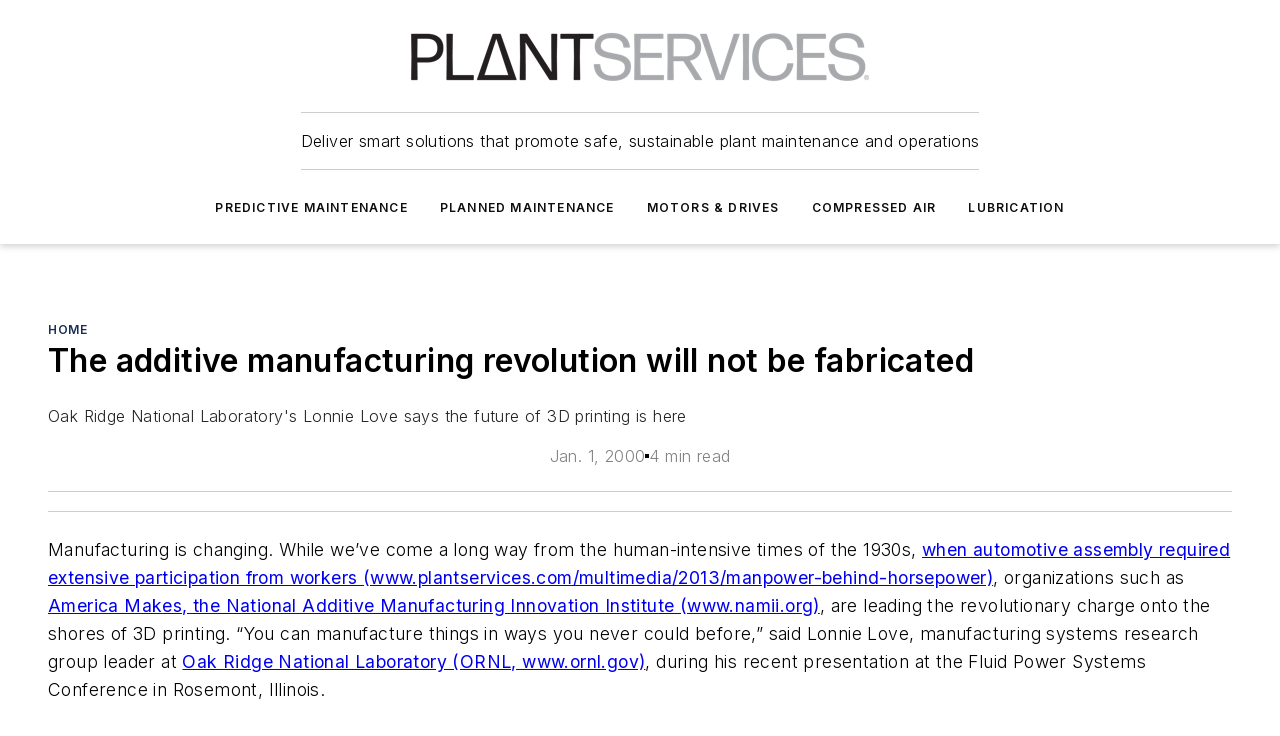

--- FILE ---
content_type: text/html;charset=utf-8
request_url: https://www.plantservices.com/home/blog/11315140/the-additive-manufacturing-revolution-will-not-be-fabricated
body_size: 57686
content:
<!DOCTYPE html><html  lang="en"><head><meta charset="utf-8"><meta name="viewport" content="width=device-width, initial-scale=1, shrink-to-fit=no"><script type="text/javascript" src="/ruxitagentjs_ICA7NVfqrux_10327251022105625.js" data-dtconfig="rid=RID_-1008915656|rpid=1725136612|domain=plantservices.com|reportUrl=/rb_bf25051xng|app=ea7c4b59f27d43eb|cuc=ll64881i|owasp=1|mel=100000|expw=1|featureHash=ICA7NVfqrux|dpvc=1|lastModification=1765214479370|tp=500,50,0|rdnt=1|uxrgce=1|srbbv=2|agentUri=/ruxitagentjs_ICA7NVfqrux_10327251022105625.js"></script><script type="importmap">{"imports":{"#entry":"/_nuxt/CxR92tmI.js"}}</script><title>The additive manufacturing revolution will not be fabricated | Plant Services</title><link href="https://fonts.gstatic.com" rel="preconnect"><link href="https://cdn.cookielaw.org" rel="preconnect"><link href="https://scorpia.graphql.aspire-ebm.com" rel="preconnect"><style type="text/css">
            :root {
              --spacing-unit: 6px;
--spacing: 48px;
--color-line: #CDCDCD;
--color-primary-main: #182E57;
--color-primary-container: #203e75;
--color-on-primary-container: #0d1930;
--color-secondary-main: #A9AAAC;
--color-secondary-container: #f5f5f5;
--color-on-secondary-container: #2a2b2b;
--color-black: #0d0d0d;
--color-white: #ffffff;
--color-grey: #b2c3ce;
--color-light-grey: #e0e0e0;
--primary-font-family: Inter;
--site-max-width: 1300px;
            }
          </style><style>@media (max-width:760px){.mobile-hidden{display:none!important}}.admin-layout a{color:#3867a6}.admin-layout .vs__dropdown-toggle{background:#fff;border:1px solid #9da4b0}.ebm-layout{overflow-anchor:none;width:100%}</style><style>@media (max-width:760px){.mobile-hidden[data-v-45fa8452]{display:none!important}}.admin-layout a[data-v-45fa8452]{color:#3867a6}.admin-layout .vs__dropdown-toggle[data-v-45fa8452]{background:#fff;border:1px solid #9da4b0}.ebm-page[data-v-45fa8452]{display:flex;flex-direction:column;font-family:Arial}.ebm-page .hasToolbar[data-v-45fa8452]{max-width:calc(100% - 49px)}.ebm-page__layout[data-v-45fa8452]{z-index:2}.ebm-page__layout[data-v-45fa8452],.ebm-page__page[data-v-45fa8452]{flex:1;pointer-events:none;position:relative}.ebm-page__page[data-v-45fa8452]{display:flex;flex-direction:column;z-index:1}.ebm-page__main[data-v-45fa8452]{flex:1;margin:auto;width:100%}.ebm-page__content[data-v-45fa8452]{padding:0;pointer-events:all}@media (min-width:600px){.ebm-page__content[data-v-45fa8452]{padding:"0 10px"}}.ebm-page__reskin-background[data-v-45fa8452]{background-position:top;background-repeat:no-repeat;background-size:cover;height:100%;left:0;overflow:hidden;position:fixed;top:0;width:100%;z-index:0}.ebm-page__reskin-ad[data-v-45fa8452]{padding:1.5rem 0;position:relative;text-align:center;z-index:1}.ebm-page__siteskin-ad[data-v-45fa8452]{margin-top:24px;pointer-events:all;position:fixed;transition:all 125ms;z-index:100}.ebm-page__siteskin-ad__left[data-v-45fa8452]{right:50%}@media (max-width:1636px){.ebm-page__siteskin-ad__left[data-v-45fa8452]{display:none}}.ebm-page__siteskin-ad__right[data-v-45fa8452]{left:50%}@media (max-width:1636px){.ebm-page__siteskin-ad__right[data-v-45fa8452]{display:none}}.ebm-page .ebm-page__primary[data-v-45fa8452]{margin-top:0}.ebm-page .page-content-wrapper[data-v-45fa8452]{margin:auto;width:100%}.ebm-page .load-more[data-v-45fa8452]{padding:10px 0;pointer-events:all;text-align:center;width:100%}.ebm-page .load-more[data-v-45fa8452]>*{margin:auto;padding:0 5px}.ebm-page .load-more .label[data-v-45fa8452]{display:flex;flex-direction:row}.ebm-page .load-more .label[data-v-45fa8452]>*{margin:0 5px}.ebm-page .footer[data-v-45fa8452]{position:relative}.ebm-page .ebm-page__primary[data-v-45fa8452]{margin-top:calc(var(--spacing)/2)}.ebm-page .ebm-page__content[data-v-45fa8452]{display:flex;flex-direction:column;gap:var(--spacing);margin:0!important}.ebm-page .ebm-page__content[data-v-45fa8452]>*{position:relative}.ebm-page .ebm-page__content[data-v-45fa8452]>:after{background-color:var(--color-line);bottom:auto;bottom:calc(var(--spacing)*-.5*1);content:"";height:1px;left:0;position:absolute;right:0}.ebm-page .ebm-page__content[data-v-45fa8452]>:last-child:after{display:none}.ebm-page .page-content-wrapper[data-v-45fa8452]{display:flex;flex-direction:column;gap:var(--spacing);max-width:var(--site-max-width);padding:0 calc(var(--spacing)/2)}@media (min-width:800px){.ebm-page .page-content-wrapper[data-v-45fa8452]{padding:0 var(--spacing)}}.ebm-page .page-content-wrapper[data-v-45fa8452]>*{position:relative}.ebm-page .page-content-wrapper[data-v-45fa8452]>:after{background-color:var(--color-line);bottom:auto;bottom:calc(var(--spacing)*-.5*1);content:"";height:1px;left:0;position:absolute;right:0}.ebm-page .page-content-wrapper[data-v-45fa8452]>:last-child:after{display:none}.ebm-page .load-more[data-v-45fa8452]{padding:0}.ebm-page .secondary-pages .page-content-wrapper[data-v-45fa8452],.ebm-page.full-width .page-content-wrapper[data-v-45fa8452]{max-width:100%!important;padding:0!important}.ebm-page .secondary-pages .ebm-page__primary[data-v-45fa8452],.ebm-page.full-width .ebm-page__primary[data-v-45fa8452]{margin-top:0!important}@media print{.ebm-page__page[data-v-45fa8452]{display:block}}</style><style>@media (max-width:760px){.mobile-hidden[data-v-06639cce]{display:none!important}}.admin-layout a[data-v-06639cce]{color:#3867a6}.admin-layout .vs__dropdown-toggle[data-v-06639cce]{background:#fff;border:1px solid #9da4b0}#header-leaderboard-ad[data-v-06639cce]{align-items:center;display:flex;justify-content:center;padding:1rem}</style><style>html{scroll-padding-top:calc(var(--header-height) + 16px)}</style><style>@media (max-width:760px){.mobile-hidden[data-v-b96d99b2]{display:none!important}}.admin-layout a[data-v-b96d99b2]{color:#3867a6}.admin-layout .vs__dropdown-toggle[data-v-b96d99b2]{background:#fff;border:1px solid #9da4b0}header[data-v-b96d99b2]{bottom:0;margin:auto;position:sticky;top:0;transition:top .5s cubic-bezier(.645,.045,.355,1);z-index:50}header .reskin-ad[data-v-b96d99b2]{padding:1.5rem 0;text-align:center}.navbar[data-v-b96d99b2]{background-color:#fff;box-shadow:0 3px 6px #00000029;left:0;opacity:1;padding-bottom:2rem;padding-top:2rem;right:0}.navbar .content[data-v-b96d99b2]{margin:auto;max-width:var(--site-max-width);padding:0 calc(var(--spacing)/2)}@media (min-width:800px){.navbar .content[data-v-b96d99b2]{padding:0 var(--spacing)}}.top-navbar[data-v-b96d99b2]{align-items:center;display:flex;justify-content:space-between}@media (max-width:900px){.logo[data-v-b96d99b2]{flex-grow:1}.logo img[data-v-b96d99b2]{max-width:180px}}@media (max-width:450px){.logo img[data-v-b96d99b2]{max-width:140px}}@media (max-width:370px){.logo img[data-v-b96d99b2]{max-width:120px}}@media (max-width:350px){.logo img[data-v-b96d99b2]{max-width:100px}}.bottom-navbar[data-v-b96d99b2]{max-height:100px;overflow:visible;transition:all .15s cubic-bezier(.86,0,.07,1)}.bottom-navbar.hidden[data-v-b96d99b2]{max-height:0;overflow:hidden;transform:scale(0)}.actions[data-v-b96d99b2]{align-items:center;-moz-column-gap:.5rem;column-gap:.5rem;display:flex;flex-basis:0;flex-grow:1}@media (max-width:900px){.actions[data-v-b96d99b2]{flex-basis:auto;flex-grow:0}}.actions.left[data-v-b96d99b2]{justify-content:left}.actions.right[data-v-b96d99b2]{-moz-column-gap:0;column-gap:0;justify-content:right}.actions .login-container[data-v-b96d99b2]{display:flex;gap:16px}@media (max-width:900px){.actions .login-container[data-v-b96d99b2]{gap:8px}}@media (max-width:450px){.actions .login-container[data-v-b96d99b2]{gap:4px}}@media (max-width:900px){.search-icon[data-v-b96d99b2]{display:none}}.cta[data-v-b96d99b2]{border-bottom:1px solid var(--color-line);border-top:1px solid var(--color-line);margin:1.5rem auto auto;width:-moz-fit-content;width:fit-content}@media (max-width:900px){.cta[data-v-b96d99b2]{display:none}}.sub-menu[data-v-b96d99b2]{align-items:center;display:flex;justify-content:center;list-style:none;margin-top:1.5rem;padding:0;white-space:nowrap}@media (max-width:1000px){.sub-menu[data-v-b96d99b2]{display:none}}.sub-menu-item[data-v-b96d99b2]{margin-left:1rem;margin-right:1rem}.menu-item[data-v-b96d99b2],.sub-menu-link[data-v-b96d99b2]{color:var(--color-black);font-size:.75rem;font-weight:600;letter-spacing:.1em;text-transform:uppercase}.popover-menu[data-v-b96d99b2]{align-items:flex-start;background-color:#fff;box-shadow:0 3px 6px #00000029;display:flex;flex-direction:column;justify-content:left;padding:1.5rem;text-align:left;width:200px}.popover-menu .menu-item[data-v-b96d99b2]{align-items:center;display:flex;margin-bottom:1rem}.popover-menu .menu-item .icon[data-v-b96d99b2]{margin-right:1rem}</style><style>@media (max-width:760px){.mobile-hidden{display:none!important}}.admin-layout a{color:#3867a6}.admin-layout .vs__dropdown-toggle{background:#fff;border:1px solid #9da4b0}.ebm-icon{cursor:pointer}.ebm-icon .tooltip-wrapper{display:block}.ebm-icon.disabled{cursor:not-allowed}.ebm-icon.arrowUp{margin-top:3px}.ebm-icon.arrowDown{margin-top:-5px;transform:rotate(180deg)}.ebm-icon.loading{animation-duration:2s;animation-iteration-count:infinite;animation-name:spin;animation-timing-function:linear}.ebm-icon.label{align-items:center;display:flex;flex-direction:column;font-size:.8em;justify-content:center;padding:0 5px}@keyframes spin{0%{transform:rotate(0)}to{transform:rotate(1turn)}}.ebm-icon .icon,.ebm-icon svg{display:block}</style><style>@media (max-width:760px){.mobile-hidden{display:none!important}}.admin-layout a{color:#3867a6}.admin-layout .vs__dropdown-toggle{background:#fff;border:1px solid #9da4b0}.ebm-mega-menu{background-color:var(--color-black);color:#fff;container-type:inline-size;display:none;height:100%;left:0;opacity:0;overflow:auto;position:fixed;text-align:center;top:0;transition-behavior:allow-discrete;transition-duration:.3s;transition-property:overlay display opacity;width:100%}.ebm-mega-menu.cms-user-logged-in{left:49px;width:calc(100% - 49px)}.ebm-mega-menu.open{display:block;opacity:1}@starting-style{.ebm-mega-menu.open{opacity:0}}@container (max-width: 750px){.ebm-mega-menu .mega-menu-header{display:flex}}.ebm-mega-menu .mega-menu-header .icon{margin-left:30px;margin-top:40px;width:24px}.ebm-mega-menu .mega-menu-header .logo{height:35px;max-width:100%}@container (min-width: 750px){.ebm-mega-menu .mega-menu-header .logo{height:50px;margin-bottom:30px}}@container (max-width: 750px){.ebm-mega-menu .mega-menu-header .logo{margin-top:20px}.ebm-mega-menu .mega-menu-header .logo img{height:auto;margin-left:5px;max-width:140px}}.ebm-mega-menu .mega-menu-container{margin:auto}@container (min-width: 750px){.ebm-mega-menu .mega-menu-container{max-width:850px;width:100%}}.ebm-mega-menu .mega-menu-container .search-field{padding-bottom:50px}@container (max-width: 900px){.ebm-mega-menu .mega-menu-container .search-field{margin-left:calc(var(--spacing)/2);margin-right:calc(var(--spacing)/2)}}.ebm-mega-menu .mega-menu-container .nav-links{display:grid;gap:calc(var(--spacing)/2);grid-template-columns:1fr;position:relative}.ebm-mega-menu .mega-menu-container .nav-links:after{background-color:var(--color-line);bottom:auto;bottom:calc(var(--spacing)*-.5*1);content:"";height:1px;left:0;position:absolute;right:0}.ebm-mega-menu .mega-menu-container .nav-links:last-child:after{display:none}@container (max-width: 900px){.ebm-mega-menu .mega-menu-container .nav-links{margin-left:calc(var(--spacing)/2);margin-right:calc(var(--spacing)/2)}}@container (min-width: 750px){.ebm-mega-menu .mega-menu-container .nav-links{gap:calc(var(--spacing)*2);grid-template-columns:1fr 1fr 1fr;padding-bottom:var(--spacing)}}.ebm-mega-menu .mega-menu-container .nav-links .section{display:flex;flex-direction:column;font-weight:400;list-style:none;text-align:center}@container (max-width: 750px){.ebm-mega-menu .mega-menu-container .nav-links .section{gap:5px;padding-top:30px;position:relative}.ebm-mega-menu .mega-menu-container .nav-links .section:after{background-color:var(--color-line);bottom:auto;bottom:calc(var(--spacing)*-.5*1);content:"";height:1px;left:0;position:absolute;right:0}.ebm-mega-menu .mega-menu-container .nav-links .section:last-child:after{display:none}.ebm-mega-menu .mega-menu-container .nav-links .section:first-child{padding-top:15px}}@container (min-width: 750px){.ebm-mega-menu .mega-menu-container .nav-links .section{border-bottom:none;font-size:1.25rem;gap:16px;position:relative;text-align:left}.ebm-mega-menu .mega-menu-container .nav-links .section:after{background-color:var(--color-line);bottom:0;content:"";height:100%;left:auto;position:absolute;right:calc(var(--spacing)*-.5*2);top:0;width:1px}.ebm-mega-menu .mega-menu-container .nav-links .section:last-child:after{display:none}}.ebm-mega-menu .mega-menu-container .nav-links .section a{color:#fff}.ebm-mega-menu .mega-menu-container .nav-links .section .title{font-size:.75rem;font-weight:400;text-transform:uppercase}.ebm-mega-menu .mega-menu-container .affiliate-links{display:flex;justify-content:center;margin-top:var(--spacing);padding:calc(var(--spacing)*.5);position:relative}.ebm-mega-menu .mega-menu-container .affiliate-links:after{background-color:var(--color-line);bottom:auto;bottom:calc(var(--spacing)*-.5*1);content:"";height:1px;left:0;position:absolute;right:0}.ebm-mega-menu .mega-menu-container .affiliate-links:last-child:after{display:none}.ebm-mega-menu .mega-menu-container .affiliate-links .ebm-affiliated-brands-direction{flex-direction:column;gap:calc(var(--spacing)*.5)}.ebm-mega-menu .mega-menu-container .social-links{align-items:center;display:flex;flex-direction:column;font-size:.75rem;justify-content:center;margin-top:var(--spacing);padding:calc(var(--spacing)*.5);text-transform:uppercase}.ebm-mega-menu .mega-menu-container .social-links .socials{gap:16px;margin:16px 16px 24px}</style><style>@media (max-width:760px){.mobile-hidden{display:none!important}}.admin-layout a{color:#3867a6}.admin-layout .vs__dropdown-toggle{background:#fff;border:1px solid #9da4b0}.ebm-search-field{container-type:inline-size;position:relative}.ebm-search-field .input{padding:10px 0;position:relative;width:100%}.ebm-search-field .input .icon{bottom:0;height:24px;margin:auto;position:absolute;right:.5rem;top:0}.ebm-search-field .input .clear-icon{bottom:0;height:24px;margin:auto;position:absolute;right:2.5rem;top:0}.ebm-search-field .input input{background-color:var(--c4e26338);border:1px solid var(--7798abdd);border-radius:5px;color:var(--0c12ecfc);font-size:1em;padding:1rem 8px 1rem 20px;width:100%}.ebm-search-field .sponsor-container{align-items:center;display:flex;font-size:.5rem;gap:5px;height:24px;margin:auto;position:absolute;right:10%;top:20%}@container (max-width: 750px){.ebm-search-field .sponsor-container{justify-content:flex-end;padding:10px 15px 0 0;position:static}}.ebm-search-field input[type=search]::-webkit-search-cancel-button,.ebm-search-field input[type=search]::-webkit-search-decoration{-webkit-appearance:none;appearance:none}</style><style>@media (max-width:760px){.mobile-hidden[data-v-3823c912]{display:none!important}}.admin-layout a[data-v-3823c912]{color:#3867a6}.admin-layout .vs__dropdown-toggle[data-v-3823c912]{background:#fff;border:1px solid #9da4b0}.ebm-affiliated-brands[data-v-3823c912]{display:flex;flex-direction:row;font-size:.75rem}.ebm-affiliated-brands__label[data-v-3823c912]{display:block;padding:0 calc(var(--spacing)/2)}.ebm-affiliated-brands__links[data-v-3823c912]{display:flex;flex-direction:row;flex-wrap:wrap;justify-content:center}.ebm-affiliated-brands__links>div[data-v-3823c912]{padding:0 calc(var(--spacing)/4)}.ebm-affiliated-brands__links>div a[data-v-3823c912]{color:var(--link-color);font-weight:600}</style><style>@media (max-width:760px){.mobile-hidden[data-v-8e92f456]{display:none!important}}.admin-layout a[data-v-8e92f456]{color:#3867a6}.admin-layout .vs__dropdown-toggle[data-v-8e92f456]{background:#fff;border:1px solid #9da4b0}.ebm-socials[data-v-8e92f456]{display:flex;flex-wrap:wrap}.ebm-socials__icon[data-v-8e92f456]{cursor:pointer;margin-right:7px;text-decoration:none}.ebm-socials .text[data-v-8e92f456]{height:0;overflow:hidden;text-indent:-9999px}</style><style>@media (max-width:760px){.mobile-hidden{display:none!important}}.admin-layout a{color:#3867a6}.admin-layout .vs__dropdown-toggle{background:#fff;border:1px solid #9da4b0}.ebm-ad-target__outer{display:flex;height:auto;justify-content:center;max-width:100%;width:100%}.ebm-ad-target__inner{align-items:center;display:flex}.ebm-ad-target img{max-width:100%}.ebm-ad-target iframe{box-shadow:0 .125rem .25rem #00000013}</style><style>@media (max-width:760px){.mobile-hidden[data-v-4c12f864]{display:none!important}}.admin-layout a[data-v-4c12f864]{color:#3867a6}.admin-layout .vs__dropdown-toggle[data-v-4c12f864]{background:#fff;border:1px solid #9da4b0}#sticky-bottom-ad[data-v-4c12f864]{align-items:center;background:#000000bf;display:flex;justify-content:center;left:0;padding:8px;position:fixed;right:0;z-index:999}#sticky-bottom-ad .close-button[data-v-4c12f864]{background:none;border:0;color:#fff;cursor:pointer;font-weight:900;margin:8px;position:absolute;right:0;top:0}.slide-up-enter[data-v-4c12f864],.slide-up-leave-to[data-v-4c12f864]{opacity:0;transform:translateY(200px)}.slide-up-enter-active[data-v-4c12f864]{transition:all .25s ease-out}.slide-up-leave-active[data-v-4c12f864]{transition:all .25s ease-in}</style><style>@media (max-width:760px){.mobile-hidden[data-v-0622f0e1]{display:none!important}}.admin-layout a[data-v-0622f0e1]{color:#3867a6}.admin-layout .vs__dropdown-toggle[data-v-0622f0e1]{background:#fff;border:1px solid #9da4b0}.grid[data-v-0622f0e1]{container-type:inline-size;margin:auto}.grid .grid-row[data-v-0622f0e1]{position:relative}.grid .grid-row[data-v-0622f0e1]:after{background-color:var(--color-line);bottom:auto;bottom:calc(var(--spacing)*-.5*1);content:"";height:1px;left:0;position:absolute;right:0}.grid .grid-row.hide-bottom-border[data-v-0622f0e1]:after,.grid .grid-row[data-v-0622f0e1]:last-child:after{display:none}@container (width >= 750px){.grid .grid-row.mobile-only[data-v-0622f0e1]{display:none}}@container (width < 750px){.grid .grid-row.exclude-mobile[data-v-0622f0e1]{display:none}}</style><style>@media (max-width:760px){.mobile-hidden[data-v-840eddae]{display:none!important}}.admin-layout a[data-v-840eddae]{color:#3867a6}.admin-layout .vs__dropdown-toggle[data-v-840eddae]{background:#fff;border:1px solid #9da4b0}.web-row[data-v-840eddae]{container-type:inline-size}.web-row .row[data-v-840eddae]{--col-size:calc(50% - var(--spacing)*1/2);display:grid;padding-bottom:0ver;padding-top:0;width:100%}@media (min-width:750px){.web-row .row[data-v-840eddae]{padding-left:0;padding-right:0}}@media (min-width:500px){.web-row .row.restricted[data-v-840eddae]{margin:auto;max-width:66%}}.web-row .row .column-wrapper[data-v-840eddae]{display:flex;order:0;width:100%}.web-row .row.largest_first.layout1_2 .column-wrapper[data-v-840eddae]:nth-child(2),.web-row .row.largest_first.layout1_2_1 .column-wrapper[data-v-840eddae]:nth-child(2),.web-row .row.largest_first.layout1_3 .column-wrapper[data-v-840eddae]:nth-child(2){order:-1}@container (min-width: 750px){.web-row .row.layout1_1[data-v-840eddae]{display:grid;grid-template-columns:minmax(0,1fr) minmax(0,1fr)}.web-row .row.layout1_1 .column-wrapper[data-v-840eddae]{position:relative}.web-row .row.layout1_1 .column-wrapper[data-v-840eddae]:after{background-color:var(--color-line);bottom:0;content:"";height:100%;left:auto;position:absolute;right:calc(var(--spacing)*-.5*1);top:0;width:1px}.web-row .row.layout1_1 .column-wrapper[data-v-840eddae]:last-child:after{display:none}.web-row .row.layout1_2[data-v-840eddae]{display:grid;grid-template-columns:minmax(0,var(--col-size)) minmax(0,var(--col-size))}.web-row .row.layout1_2 .column-wrapper[data-v-840eddae]{position:relative}.web-row .row.layout1_2 .column-wrapper[data-v-840eddae]:after{background-color:var(--color-line);bottom:0;content:"";height:100%;left:auto;position:absolute;right:calc(var(--spacing)*-.5*1);top:0;width:1px}.web-row .row.layout1_2 .column-wrapper[data-v-840eddae]:last-child:after{display:none}.web-row .row.layout1_2 .column-wrapper[data-v-840eddae]:nth-child(2){order:0!important}}@container (min-width: 1050px){.web-row .row.layout1_2[data-v-840eddae]{--col-size:calc(33.33333% - var(--spacing)*2/3);grid-template-columns:var(--col-size) calc(var(--col-size)*2 + var(--spacing))}}@container (min-width: 750px){.web-row .row.layout2_1[data-v-840eddae]{display:grid;grid-template-columns:minmax(0,var(--col-size)) minmax(0,var(--col-size))}.web-row .row.layout2_1 .column-wrapper[data-v-840eddae]{position:relative}.web-row .row.layout2_1 .column-wrapper[data-v-840eddae]:after{background-color:var(--color-line);bottom:0;content:"";height:100%;left:auto;position:absolute;right:calc(var(--spacing)*-.5*1);top:0;width:1px}.web-row .row.layout2_1 .column-wrapper[data-v-840eddae]:last-child:after{display:none}}@container (min-width: 1050px){.web-row .row.layout2_1[data-v-840eddae]{--col-size:calc(33.33333% - var(--spacing)*2/3);grid-template-columns:calc(var(--col-size)*2 + var(--spacing)) var(--col-size)}}@container (min-width: 1100px){.web-row .row.layout1_1_1[data-v-840eddae]{--col-size:calc(33.33333% - var(--spacing)*2/3);display:grid;grid-template-columns:minmax(0,var(--col-size)) minmax(0,var(--col-size)) minmax(0,var(--col-size))}.web-row .row.layout1_1_1 .column-wrapper[data-v-840eddae]{position:relative}.web-row .row.layout1_1_1 .column-wrapper[data-v-840eddae]:after{background-color:var(--color-line);bottom:0;content:"";height:100%;left:auto;position:absolute;right:calc(var(--spacing)*-.5*1);top:0;width:1px}.web-row .row.layout1_1_1 .column-wrapper[data-v-840eddae]:last-child:after{display:none}}</style><style>@media (max-width:760px){.mobile-hidden{display:none!important}}.admin-layout a{color:#3867a6}.admin-layout .vs__dropdown-toggle{background:#fff;border:1px solid #9da4b0}.web-grid-title{align-items:center;container-type:inline-size;font-family:var(--primary-font-family);margin-bottom:calc(var(--spacing)/2);max-width:100%;width:100%}.web-grid-title .title{display:flex;flex:1 0 auto;font-size:1.9rem;font-weight:600;gap:var(--spacing-unit);letter-spacing:-.01em;line-height:40px;max-width:100%;overflow:hidden;text-overflow:ellipsis}.web-grid-title .title .grid-title-image-icon{height:23px;margin-top:8px}.web-grid-title.has-link .title{max-width:calc(100% - 100px)}.web-grid-title .divider{background-color:var(--color-line);height:1px;width:100%}.web-grid-title .view-more{color:var(--color-primary-main);cursor:primary;flex:0 1 auto;font-size:.75rem;font-weight:600;letter-spacing:.05em;line-height:18px;text-transform:uppercase;white-space:nowrap}@container (max-width: 500px){.web-grid-title .view-more{display:none}}.web-grid-title.primary{display:flex;gap:5px}.web-grid-title.primary .topbar,.web-grid-title.secondary .divider,.web-grid-title.secondary .view-more{display:none}.web-grid-title.secondary .topbar{background-color:var(--color-primary-main);height:8px;margin-bottom:calc(var(--spacing)/3);width:80px}</style><style>@media (max-width:760px){.mobile-hidden[data-v-2e2a3563]{display:none!important}}.admin-layout a[data-v-2e2a3563]{color:#3867a6}.admin-layout .vs__dropdown-toggle[data-v-2e2a3563]{background:#fff;border:1px solid #9da4b0}.column[data-v-2e2a3563]{align-items:stretch;display:flex;flex-wrap:wrap;height:100%;position:relative}.column[data-v-2e2a3563],.column .standard-blocks[data-v-2e2a3563],.column .sticky-blocks[data-v-2e2a3563]{width:100%}.column.block-align-center[data-v-2e2a3563]{align-items:center;justify-content:center}.column.block-align-top[data-v-2e2a3563]{align-items:top;flex-direction:column}.column.block-align-sticky[data-v-2e2a3563]{align-items:start;display:block;justify-content:center}.column.block-align-equalize[data-v-2e2a3563]{align-items:stretch}.column .sticky-blocks.has-standard[data-v-2e2a3563]{margin-top:var(--spacing)}.column .block-wrapper[data-v-2e2a3563]{max-width:100%;position:relative}.column .block-wrapper[data-v-2e2a3563]:after{background-color:var(--color-line);bottom:auto;bottom:calc(var(--spacing)*-.5*1);content:"";height:1px;left:0;position:absolute;right:0}.column .block-wrapper.hide-bottom-border[data-v-2e2a3563]:after,.column .block-wrapper[data-v-2e2a3563]:last-child:after,.column .standard-blocks:not(.has-sticky) .block-wrapper[data-v-2e2a3563]:last-child:after,.column .sticky-blocks .block-wrapper[data-v-2e2a3563]:last-child:after{display:none}@media print{.column[data-v-2e2a3563]{height:auto}}</style><style>@media (max-width:760px){.mobile-hidden[data-v-a4efc542]{display:none!important}}.admin-layout a[data-v-a4efc542]{color:#3867a6}.admin-layout .vs__dropdown-toggle[data-v-a4efc542]{background:#fff;border:1px solid #9da4b0}.block[data-v-a4efc542]{display:flex;flex-direction:column;overflow:visible;width:100%}.block .block-title[data-v-a4efc542]{margin-bottom:calc(var(--spacing)/2)}.block .above-cta[data-v-a4efc542]{height:100%}.block .title[data-v-a4efc542]{font-size:1rem;line-height:1rem;text-transform:uppercase}.block .title a[data-v-a4efc542]{color:inherit;text-decoration:none}.block .title a[data-v-a4efc542]:hover{text-decoration:underline}.block .title template[data-v-a4efc542]{display:inline-block}.block .content[data-v-a4efc542]{display:flex;width:100%}.block .cta[data-v-a4efc542]{align-items:center;display:flex;flex-direction:column;font-size:1rem;gap:calc(var(--spacing)/2);justify-content:space-between}@container (width > 500px){.block .cta[data-v-a4efc542]{flex-direction:row}}</style><style>@media (max-width:760px){.mobile-hidden[data-v-3dec0756]{display:none!important}}.admin-layout a[data-v-3dec0756]{color:#3867a6}.admin-layout .vs__dropdown-toggle[data-v-3dec0756]{background:#fff;border:1px solid #9da4b0}.ebm-button-wrapper[data-v-3dec0756]{display:inline-block}.ebm-button-wrapper .ebm-button[data-v-3dec0756]{border:1px solid;border-radius:.1rem;cursor:pointer;display:block;font-weight:600;outline:none;text-transform:uppercase;width:100%}.ebm-button-wrapper .ebm-button .content[data-v-3dec0756]{align-items:center;display:flex;gap:var(--spacing-unit);justify-content:center}.ebm-button-wrapper .ebm-button .content.icon-right[data-v-3dec0756]{flex-direction:row-reverse}.ebm-button-wrapper .ebm-button[data-v-3dec0756]:focus,.ebm-button-wrapper .ebm-button[data-v-3dec0756]:hover{box-shadow:0 0 .1rem #3e5d8580;filter:contrast(125%)}.ebm-button-wrapper .ebm-button[data-v-3dec0756]:active{box-shadow:0 0 .3rem #1c417280}.ebm-button-wrapper .ebm-button[data-v-3dec0756]:active:after{height:200px;width:200px}.ebm-button-wrapper .ebm-button--small[data-v-3dec0756]{font-size:.75rem;padding:.2rem .4rem}.ebm-button-wrapper .ebm-button--medium[data-v-3dec0756]{font-size:.75rem;padding:.3rem .6rem}.ebm-button-wrapper .ebm-button--large[data-v-3dec0756]{font-size:.75rem;line-height:1.25rem;padding:.5rem 1rem}@media (max-width:450px){.ebm-button-wrapper .ebm-button--large[data-v-3dec0756]{padding:.5rem}}.ebm-button-wrapper .ebm-button--fullWidth[data-v-3dec0756]{font-size:1.15rem;margin:0 auto;padding:.5rem 1rem;width:100%}.ebm-button-wrapper.primary .ebm-button[data-v-3dec0756],.ebm-button-wrapper.solid .ebm-button[data-v-3dec0756]{background-color:var(--button-accent-color);border-color:var(--button-accent-color);color:var(--button-text-color)}.ebm-button-wrapper.primary .ebm-button[data-v-3dec0756]:hover,.ebm-button-wrapper.solid .ebm-button[data-v-3dec0756]:hover{text-decoration:underline}.ebm-button-wrapper.hollow .ebm-button[data-v-3dec0756]{background-color:transparent;background-color:#fff;border:1px solid var(--button-accent-color);color:var(--button-accent-color)}.ebm-button-wrapper.hollow .ebm-button[data-v-3dec0756]:hover{text-decoration:underline}.ebm-button-wrapper.borderless .ebm-button[data-v-3dec0756]{background-color:transparent;border-color:transparent;color:var(--button-accent-color)}.ebm-button-wrapper.borderless .ebm-button[data-v-3dec0756]:hover{background-color:var(--button-accent-color);color:#fff;text-decoration:underline}.ebm-button-wrapper .ebm-button[data-v-3dec0756]{transition:all .15s ease-in-out}</style><style>@media (max-width:760px){.mobile-hidden{display:none!important}}.admin-layout a{color:#3867a6}.admin-layout .vs__dropdown-toggle{background:#fff;border:1px solid #9da4b0}.web-footer-new{display:flex;font-size:1rem;font-weight:400;justify-content:center;padding-bottom:calc(var(--spacing)/2);pointer-events:all;width:100%}.web-footer-new a{color:var(--link-color)}.web-footer-new .container{display:flex;justify-content:center;width:100%}.web-footer-new .container .container-wrapper{display:flex;flex-direction:column;gap:var(--spacing);width:100%}@media (min-width:800px){.web-footer-new .container{flex-direction:row}}.web-footer-new .container .row{position:relative;width:100%}.web-footer-new .container .row:after{background-color:var(--color-line);bottom:auto;bottom:calc(var(--spacing)*-.5*1);content:"";height:1px;left:0;position:absolute;right:0}.web-footer-new .container .row:last-child:after{display:none}.web-footer-new .container .row.full-width{justify-items:center}.web-footer-new .container .column-wrapper{display:grid;gap:var(--spacing);grid-template-columns:1fr}.web-footer-new .container .column-wrapper.full-width{max-width:var(--site-max-width)!important;padding:0 calc(var(--spacing)*1.5);width:100%}.web-footer-new .container .column-wrapper .col{align-items:center;display:flex;flex-direction:column;gap:calc(var(--spacing)/4);justify-content:center;margin:0 auto;max-width:80%;position:relative;text-align:center}.web-footer-new .container .column-wrapper .col:after{background-color:var(--color-line);bottom:auto;bottom:calc(var(--spacing)*-.5*1);content:"";height:1px;left:0;position:absolute;right:0}.web-footer-new .container .column-wrapper .col:last-child:after{display:none}.web-footer-new .container .column-wrapper .col.valign-middle{align-self:center}@media (min-width:800px){.web-footer-new .container .column-wrapper{align-items:start;gap:var(--spacing)}.web-footer-new .container .column-wrapper.cols1_1_1{grid-template-columns:1fr 1fr 1fr}.web-footer-new .container .column-wrapper.cols1_1{grid-template-columns:1fr 1fr}.web-footer-new .container .column-wrapper .col{align-items:start;max-width:100%;position:relative;text-align:left}.web-footer-new .container .column-wrapper .col:after{background-color:var(--color-line);bottom:0;content:"";height:100%;left:auto;position:absolute;right:calc(var(--spacing)*-.5*1);top:0;width:1px}.web-footer-new .container .column-wrapper .col:last-child:after{display:none}}.web-footer-new .corporatelogo{align-self:center;filter:brightness(0);height:auto;margin-right:var(--spacing-unit);width:100px}.web-footer-new .menu-copyright{align-items:center;display:flex;flex-direction:column;gap:calc(var(--spacing)/2)}.web-footer-new .menu-copyright.full-width{max-width:var(--site-max-width);padding:0 calc(var(--spacing)*1.5);width:100%}.web-footer-new .menu-copyright .links{display:flex;font-size:.75rem;gap:calc(var(--spacing)/4);list-style:none;margin:0;padding:0}.web-footer-new .menu-copyright .copyright{display:flex;flex-direction:row;flex-wrap:wrap;font-size:.8em;justify-content:center}@media (min-width:800px){.web-footer-new .menu-copyright{flex-direction:row;justify-content:space-between}}.web-footer-new .blocktitle{color:#000;font-size:1.1rem;font-weight:600;width:100%}.web-footer-new .web-affiliated-brands-direction{flex-direction:column}@media (min-width:800px){.web-footer-new .web-affiliated-brands-direction{flex-direction:row}}</style><style>@media (max-width:760px){.mobile-hidden{display:none!important}}.admin-layout a{color:#3867a6}.admin-layout .vs__dropdown-toggle{background:#fff;border:1px solid #9da4b0}.ebm-web-subscribe-wrapper{display:flex;flex-direction:column;height:100%;overflow:auto}.ebm-web-subscribe-content{height:100%;overflow:auto;padding:calc(var(--spacing)*.5) var(--spacing)}@container (max-width: 750px){.ebm-web-subscribe-content{padding-bottom:100%}}.ebm-web-subscribe-content .web-subscribe-header .web-subscribe-title{align-items:center;display:flex;gap:var(--spacing);justify-content:space-between;line-height:normal}.ebm-web-subscribe-content .web-subscribe-header .web-subscribe-title .close-button{align-items:center;cursor:pointer;display:flex;font-size:.75rem;font-weight:600;text-transform:uppercase}.ebm-web-subscribe-content .web-subscribe-header .web-subscribe-subtext{padding-bottom:var(--spacing)}.ebm-web-subscribe-content .web-subscribe-header .newsletter-items{display:grid;gap:10px;grid-template-columns:1fr 1fr}@container (max-width: 750px){.ebm-web-subscribe-content .web-subscribe-header .newsletter-items{grid-template-columns:1fr}}.ebm-web-subscribe-content .web-subscribe-header .newsletter-items .newsletter-item{border:1px solid var(--color-line);display:flex;flex-direction:row;flex-direction:column;gap:1rem;padding:1rem}.ebm-web-subscribe-content .web-subscribe-header .newsletter-items .newsletter-item .newsletter-title{display:flex;font-size:1.25rem;font-weight:600;justify-content:space-between;letter-spacing:-.01em;line-height:25px}.ebm-web-subscribe-content .web-subscribe-header .newsletter-items .newsletter-item .newsletter-description{font-size:1rem;font-weight:400;letter-spacing:.0125em;line-height:24px}.web-subscribe-footer{background-color:#fff;box-shadow:0 4px 16px #00000040;width:100%}.web-subscribe-footer .subscribe-footer-wrapper{padding:var(--spacing)!important}.web-subscribe-footer .subscribe-footer-wrapper .user-info-container{align-items:center;display:flex;justify-content:space-between;padding-bottom:calc(var(--spacing)*.5)}.web-subscribe-footer .subscribe-footer-wrapper .user-info-container .nl-user-info{align-items:center;display:flex;gap:10px}.web-subscribe-footer .subscribe-footer-wrapper .subscribe-login-container .nl-selected{font-size:1.25rem;font-weight:600;margin-bottom:10px}.web-subscribe-footer .subscribe-footer-wrapper .subscribe-login-container .form-fields-setup{display:flex;gap:calc(var(--spacing)*.125);padding-top:calc(var(--spacing)*.5)}@container (max-width: 1050px){.web-subscribe-footer .subscribe-footer-wrapper .subscribe-login-container .form-fields-setup{display:block}}.web-subscribe-footer .subscribe-footer-wrapper .subscribe-login-container .form-fields-setup .web-form-fields{z-index:100}.web-subscribe-footer .subscribe-footer-wrapper .subscribe-login-container .form-fields-setup .web-form-fields .field-label{font-size:.75rem}.web-subscribe-footer .subscribe-footer-wrapper .subscribe-login-container .form-fields-setup .form{display:flex;gap:calc(var(--spacing)*.125)}@container (max-width: 750px){.web-subscribe-footer .subscribe-footer-wrapper .subscribe-login-container .form-fields-setup .form{flex-direction:column;padding-bottom:calc(var(--spacing)*.5)}}.web-subscribe-footer .subscribe-footer-wrapper .subscribe-login-container .form-fields-setup .form .vs__dropdown-menu{max-height:8rem}@container (max-width: 750px){.web-subscribe-footer .subscribe-footer-wrapper .subscribe-login-container .form-fields-setup .form .vs__dropdown-menu{max-height:4rem}}.web-subscribe-footer .subscribe-footer-wrapper .subscribe-login-container .form-fields-setup .subscribe-button{margin-top:calc(var(--spacing)*.5);width:20%}@container (max-width: 1050px){.web-subscribe-footer .subscribe-footer-wrapper .subscribe-login-container .form-fields-setup .subscribe-button{width:100%}}.web-subscribe-footer .subscribe-footer-wrapper .subscribe-login-container .form-fields-setup .subscribe-button .ebm-button{height:3rem}.web-subscribe-footer .subscribe-footer-wrapper .subscribe-login-container .compliance-field{font-size:.75rem;line-height:18px;z-index:-1}.web-subscribe-footer .subscribe-footer-wrapper a{color:#000;text-decoration:underline}.web-subscribe-footer .subscribe-footer-wrapper .subscribe-consent{font-size:.75rem;letter-spacing:.025em;line-height:18px;padding:5px 0}.web-subscribe-footer .subscribe-footer-wrapper .account-check{padding-top:calc(var(--spacing)*.25)}</style><style>@media (max-width:760px){.mobile-hidden{display:none!important}}.admin-layout a{color:#3867a6}.admin-layout .vs__dropdown-toggle{background:#fff;border:1px solid #9da4b0}.ebm-web-pane{container-type:inline-size;height:100%;pointer-events:all;position:fixed;right:0;top:0;width:100%;z-index:100}.ebm-web-pane.hidden{pointer-events:none}.ebm-web-pane.hidden .web-pane-mask{opacity:0}.ebm-web-pane.hidden .contents{max-width:0}.ebm-web-pane .web-pane-mask{background-color:#000;display:table;height:100%;opacity:.8;padding:16px;transition:all .3s ease;width:100%}.ebm-web-pane .contents{background-color:#fff;bottom:0;max-width:1072px;position:absolute;right:0;top:0;transition:all .3s ease;width:100%}.ebm-web-pane .contents.cms-user-logged-in{width:calc(100% - 49px)}.ebm-web-pane .contents .close-icon{cursor:pointer;display:flex;justify-content:flex-end;margin:10px}</style><style>@media (max-width:760px){.mobile-hidden{display:none!important}}.admin-layout a{color:#3867a6}.admin-layout .vs__dropdown-toggle{background:#fff;border:1px solid #9da4b0}.gam-slot-builder{min-width:300px;width:100%}.gam-slot-builder iframe{max-width:100%;overflow:hidden}</style><style>@media (max-width:760px){.mobile-hidden{display:none!important}}.admin-layout a{color:#3867a6}.admin-layout .vs__dropdown-toggle{background:#fff;border:1px solid #9da4b0}.web-content-title-new{display:flex;flex-direction:column;gap:calc(var(--spacing));width:100%}.web-content-title-new>*{position:relative}.web-content-title-new>:after{background-color:var(--color-line);bottom:auto;bottom:calc(var(--spacing)*-.5*1);content:"";height:1px;left:0;position:absolute;right:0}.web-content-title-new>:last-child:after{display:none}.web-content-title-new .above-line{container-type:inline-size;display:flex;flex-direction:column;gap:calc(var(--spacing)/2)}.web-content-title-new .above-line .section-wrapper{display:flex;gap:calc(var(--spacing)/4)}.web-content-title-new .above-line .section-wrapper.center{margin-left:auto;margin-right:auto}.web-content-title-new .above-line .sponsored-label{color:var(--color-primary-main);font-size:.75rem;font-weight:600;letter-spacing:.05rem;text-transform:uppercase}.web-content-title-new .above-line .section{font-size:.75rem;font-weight:600;letter-spacing:.05em;text-transform:uppercase}.web-content-title-new .above-line .event-info{display:flex;flex-direction:column;font-size:.9rem;gap:calc(var(--spacing)/2)}.web-content-title-new .above-line .event-info .column{display:flex;flex-direction:column;font-size:.9rem;gap:calc(var(--spacing)/4);width:100%}.web-content-title-new .above-line .event-info .column .content{display:flex;gap:calc(var(--spacing)/4)}.web-content-title-new .above-line .event-info .column label{flex:0 0 80px;font-weight:600}.web-content-title-new .above-line .event-info>*{position:relative}.web-content-title-new .above-line .event-info>:after{background-color:var(--color-line);bottom:0;content:"";height:100%;left:auto;position:absolute;right:calc(var(--spacing)*-.5*1);top:0;width:1px}.web-content-title-new .above-line .event-info>:last-child:after{display:none}@container (min-width: 600px){.web-content-title-new .above-line .event-info{align-items:center;flex-direction:row;gap:calc(var(--spacing))}.web-content-title-new .above-line .event-info>*{position:relative}.web-content-title-new .above-line .event-info>:after{background-color:var(--color-line);bottom:0;content:"";height:100%;left:auto;position:absolute;right:calc(var(--spacing)*-.5*1);top:0;width:1px}.web-content-title-new .above-line .event-info>:last-child:after{display:none}.web-content-title-new .above-line .event-info .event-location{display:block}}.web-content-title-new .above-line .title-text{font-size:2rem;line-height:1.2}@container (width > 500px){.web-content-title-new .above-line .title-text{font-size:2.75rem}}.web-content-title-new .above-line .author-row{align-items:center;display:flex;flex-direction:column;gap:calc(var(--spacing)/3);justify-content:center}.web-content-title-new .above-line .author-row .all-authors{display:flex;gap:calc(var(--spacing)/3)}.web-content-title-new .above-line .author-row .date-read-time{align-items:center;display:flex;gap:calc(var(--spacing)/3)}.web-content-title-new .above-line .author-row .dot{align-items:center;grid-area:dot}.web-content-title-new .above-line .author-row .dot:after{background-color:#000;content:"";display:block;height:4px;width:4px}.web-content-title-new .above-line .author-row .dot.first{display:none}.web-content-title-new .above-line .author-row .date{grid-area:date}.web-content-title-new .above-line .author-row .read-time{grid-area:read-time}.web-content-title-new .above-line .author-row .date,.web-content-title-new .above-line .author-row .duration,.web-content-title-new .above-line .author-row .read-time{color:#000;opacity:.5}@container (width > 500px){.web-content-title-new .above-line .author-row{flex-direction:row}.web-content-title-new .above-line .author-row .dot.first{display:block}}@container (width > 700px){.web-content-title-new .above-line .author-row{justify-content:flex-start}}.web-content-title-new .above-line .teaser-text{color:#222;font-size:16px;padding-top:8px}@container (width > 500px){.web-content-title-new .above-line .teaser-text{font-size:17px}}@container (width > 700px){.web-content-title-new .above-line .teaser-text{font-size:18px}}@container (width > 1000px){.web-content-title-new .above-line .teaser-text{font-size:19px}}.web-content-title-new .above-line .podcast-series{align-items:center;color:var(--color-primary-main);display:flex;font-size:.85rem;font-weight:500;gap:6px;text-transform:uppercase}.web-content-title-new .below-line{align-items:center;display:flex;justify-content:space-between;width:100%}.web-content-title-new .below-line .print-favorite{display:flex;gap:calc(var(--spacing)/3);justify-content:flex-end}.web-content-title-new .image-wrapper{flex:1 0 auto;width:100%}.web-content-title-new .comment-count{align-items:center;cursor:pointer;display:flex;padding-left:8px}.web-content-title-new .comment-count .viafoura{align-items:center;background-color:transparent!important;display:flex;font-size:16px;font-weight:inherit;padding-left:4px}.web-content-title-new .event-location p{margin:0}.web-content-title-new .highlights h2{margin-bottom:24px}.web-content-title-new .highlights .text{font-size:18px}.web-content-title-new .highlights .text li{margin-bottom:16px}.web-content-title-new .highlights .text li:last-child{margin-bottom:0}.web-content-title-new .author-contributor,.web-content-title-new .company-link{color:#000;display:flex;flex-wrap:wrap}.web-content-title-new .author-contributor a,.web-content-title-new .company-link a{color:inherit!important;font-size:1rem;text-decoration:underline}.web-content-title-new .author-contributor .author{display:flex}.web-content-title-new.center{text-align:center}.web-content-title-new.center .breadcrumb{display:flex;justify-content:center}.web-content-title-new.center .author-row{justify-content:center}</style><style>@media (max-width:760px){.mobile-hidden[data-v-e69042fe]{display:none!important}}.admin-layout a[data-v-e69042fe]{color:#3867a6}.admin-layout .vs__dropdown-toggle[data-v-e69042fe]{background:#fff;border:1px solid #9da4b0}.ebm-share-list[data-v-e69042fe]{display:flex;gap:calc(var(--spacing)/3);list-style:none;overflow:hidden;padding:0;transition:.3s;width:100%}.ebm-share-list li[data-v-e69042fe]{margin:0;padding:0}.ebm-share-item[data-v-e69042fe]{border-radius:4px;cursor:pointer;margin:2px}</style><style>@media (max-width:760px){.mobile-hidden{display:none!important}}.admin-layout a{color:#3867a6}.admin-layout .vs__dropdown-toggle{background:#fff;border:1px solid #9da4b0}.body-block{flex:"1";max-width:100%;width:100%}.body-block .body-content{display:flex;flex-direction:column;gap:calc(var(--spacing)/2);width:100%}.body-block .gate{background:var(--color-secondary-container);border:1px solid var(--color-line);padding:calc(var(--spacing)/2)}.body-block .below-body{border-top:1px solid var(--color-line)}.body-block .below-body .contributors{display:flex;gap:4px;padding-top:calc(var(--spacing)/4)}.body-block .below-body .contributors .contributor{display:flex}.body-block .below-body .ai-attribution{font-size:14px;padding-top:calc(var(--spacing)/4)}.body-block .podcast-player{background-color:var(--color-secondary-container);border:1px solid var(--color-line);border-radius:4px;margin-left:auto!important;margin-right:auto!important;text-align:center;width:100%}.body-block .podcast-player iframe{border:0;width:100%}.body-block .podcast-player .buttons{display:flex;justify-content:center}</style><style>@media (max-width:760px){.mobile-hidden{display:none!important}}.admin-layout a{color:#3867a6}.admin-layout .vs__dropdown-toggle{background:#fff;border:1px solid #9da4b0}.web-body-blocks{--margin:calc(var(--spacing)/2);display:flex;flex-direction:column;gap:15px;max-width:100%;width:100%}.web-body-blocks a{text-decoration:underline}.web-body-blocks .block{container-type:inline-size;font-family:var(--secondary-font);max-width:100%;width:100%}.web-body-blocks .block a{color:var(--link-color)}.web-body-blocks .block .block-title{margin-bottom:calc(var(--spacing)/2)}.web-body-blocks .text{color:inherit;letter-spacing:inherit;margin:auto;max-width:100%}.web-body-blocks img{max-width:100%}.web-body-blocks .iframe{border:0;margin-left:auto!important;margin-right:auto!important;width:100%}.web-body-blocks .facebook .embed,.web-body-blocks .instagram .embed,.web-body-blocks .twitter .embed{max-width:500px}.web-body-blocks .bc-reco-wrapper{padding:calc(var(--spacing)/2)}.web-body-blocks .bc-reco-wrapper .bc-heading{border-bottom:1px solid var(--color-grey);margin-top:0;padding-bottom:calc(var(--spacing)/2);padding-top:0}.web-body-blocks .embed{margin:auto;width:100%}@container (width > 550px){.web-body-blocks .embed.above,.web-body-blocks .embed.below,.web-body-blocks .embed.center,.web-body-blocks .embed.left,.web-body-blocks .embed.right{max-width:calc(50% - var(--margin))}.web-body-blocks .embed.above.small,.web-body-blocks .embed.below.small,.web-body-blocks .embed.center.small,.web-body-blocks .embed.left.small,.web-body-blocks .embed.right.small{max-width:calc(33% - var(--margin))}.web-body-blocks .embed.above.large,.web-body-blocks .embed.below.large,.web-body-blocks .embed.center.large,.web-body-blocks .embed.left.large,.web-body-blocks .embed.right.large{max-width:calc(66% - var(--margin))}.web-body-blocks .embed.above{margin-bottom:var(--margin)}.web-body-blocks .embed.below{margin-top:var(--margin)}.web-body-blocks .embed.left{float:left;margin-right:var(--margin)}.web-body-blocks .embed.right{float:right;margin-left:var(--margin)}}.web-body-blocks .embed.center{clear:both}.web-body-blocks .embed.native{max-width:auto;width:auto}.web-body-blocks .embed.fullWidth{max-width:100%;width:100%}.web-body-blocks .video{margin-top:15px}</style><style>@media (max-width:760px){.mobile-hidden{display:none!important}}.admin-layout a{color:#3867a6}.admin-layout .vs__dropdown-toggle{background:#fff;border:1px solid #9da4b0}.web-html{letter-spacing:inherit;margin:auto;max-width:100%}.web-html .html p:first-child{margin-top:0}.web-html h1,.web-html h2,.web-html h3,.web-html h4,.web-html h5,.web-html h6{margin:revert}.web-html .embedded-image{max-width:40%;width:100%}.web-html .embedded-image img{width:100%}.web-html .left{margin:0 auto 0 0}.web-html .left-wrap{clear:both;float:left;margin:0 1rem 1rem 0}.web-html .right{margin:0 0 0 auto}.web-html .right-wrap{clear:both;float:right;margin:0 0 1rem 1rem}.web-html pre{background-color:#f5f5f5d9;font-family:Courier New,Courier,monospace;padding:4px 8px}.web-html .preview-overlay{background:linear-gradient(180deg,#fff0,#fff);height:125px;margin-bottom:-25px;margin-top:-125px;position:relative;width:100%}.web-html blockquote{background-color:#f8f9fa;border-left:8px solid #dee2e6;line-height:1.5;overflow:hidden;padding:1.5rem}.web-html .pullquote{color:#7c7b7b;float:right;font-size:1.3em;margin:6px 0 6px 12px;max-width:50%;padding:12px 0 12px 12px;position:relative;width:50%}.web-html p:last-of-type{margin-bottom:0}.web-html a{cursor:pointer}</style><style>@media (max-width:760px){.mobile-hidden{display:none!important}}.admin-layout a{color:#3867a6}.admin-layout .vs__dropdown-toggle{background:#fff;border:1px solid #9da4b0}.ebm-ad__embed{clear:both}.ebm-ad__embed>div{border-bottom:1px solid #e0e0e0!important;border-top:1px solid #e0e0e0!important;display:block!important;height:inherit!important;padding:5px 0;text-align:center;width:inherit!important;z-index:1}.ebm-ad__embed>div:before{color:#aaa;content:"ADVERTISEMENT";display:block;font:400 10px/10px Arial,Helvetica,sans-serif}.ebm-ad__embed img{max-width:100%}.ebm-ad__embed iframe{box-shadow:0 .125rem .25rem #00000013;margin:3px 0 10px}</style><style>@media (max-width:760px){.mobile-hidden{display:none!important}}.admin-layout a{color:#3867a6}.admin-layout .vs__dropdown-toggle{background:#fff;border:1px solid #9da4b0}.ebm-web-subscribe{width:100%}.ebm-web-subscribe .web-subscribe-content{align-items:center;display:flex;justify-content:space-between}@container (max-width: 750px){.ebm-web-subscribe .web-subscribe-content{flex-direction:column;text-align:center}}.ebm-web-subscribe .web-subscribe-content .web-subscribe-header{font-size:2rem;font-weight:600;line-height:40px;padding:calc(var(--spacing)*.25);width:80%}@container (max-width: 750px){.ebm-web-subscribe .web-subscribe-content .web-subscribe-header{font-size:1.5rem;padding-top:0}}.ebm-web-subscribe .web-subscribe-content .web-subscribe-header .web-subscribe-subtext{display:flex;font-size:1rem;font-weight:400;padding-top:calc(var(--spacing)*.25)}</style><style>@media (max-width:760px){.mobile-hidden{display:none!important}}.admin-layout a{color:#3867a6}.admin-layout .vs__dropdown-toggle{background:#fff;border:1px solid #9da4b0}.blueconic-recommendations{width:100%}</style><style>@media (max-width:760px){.mobile-hidden{display:none!important}}.admin-layout a{color:#3867a6}.admin-layout .vs__dropdown-toggle{background:#fff;border:1px solid #9da4b0}.blueconic-recommendations{container-type:inline-size}.blueconic-recommendations .featured{border:1px solid var(--color-line);width:100%}.blueconic-recommendations .featured .left,.blueconic-recommendations .featured .right{flex:1 0 50%;padding:calc(var(--spacing)/2)}.blueconic-recommendations .featured .left *,.blueconic-recommendations .featured .right *{color:var(--color-black)}.blueconic-recommendations .featured .left .link:hover,.blueconic-recommendations .featured .right .link:hover{text-decoration:none}.blueconic-recommendations .featured .left{align-items:center;background-color:var(--color-primary-container);display:flex}.blueconic-recommendations .featured .left h2{font-size:1.25rem;font-weight:600}.blueconic-recommendations .featured .right{background-color:var(--color-secondary-container);display:flex;flex-direction:column;gap:calc(var(--spacing)/4)}.blueconic-recommendations .featured .right h2{font-size:1rem}.blueconic-recommendations .featured .right .link{display:flex;font-weight:400;gap:8px}@container (width > 600px){.blueconic-recommendations .featured .left h2{font-size:2rem;line-height:40px}}@container (width > 1000px){.blueconic-recommendations .featured{display:flex}}</style><style>@media (max-width:760px){.mobile-hidden{display:none!important}}.admin-layout a{color:#3867a6}.admin-layout .vs__dropdown-toggle{background:#fff;border:1px solid #9da4b0}.content-list{container-type:inline-size;width:100%}.content-list,.content-list .item-row{align-items:start;display:grid;gap:var(--spacing);grid-template-columns:minmax(0,1fr)}.content-list .item-row{position:relative}.content-list .item-row:after{background-color:var(--color-line);bottom:auto;bottom:calc(var(--spacing)*-.5*1);content:"";height:1px;left:0;position:absolute;right:0}.content-list .item-row:last-child:after{display:none}.content-list .item-row .item{height:100%;position:relative}.content-list .item-row .item:after{background-color:var(--color-line);bottom:auto;bottom:calc(var(--spacing)*-.5*1);content:"";height:1px;left:0;position:absolute;right:0}.content-list .item-row .item:last-child:after{display:none}@container (min-width: 600px){.content-list.multi-col.columns-2 .item-row{grid-template-columns:minmax(0,1fr) minmax(0,1fr)}.content-list.multi-col.columns-2 .item-row .item{position:relative}.content-list.multi-col.columns-2 .item-row .item:after{background-color:var(--color-line);bottom:0;content:"";height:100%;left:auto;position:absolute;right:calc(var(--spacing)*-.5*1);top:0;width:1px}.content-list.multi-col.columns-2 .item-row .item:last-child:after{display:none}}@container (min-width: 750px){.content-list.multi-col.columns-3 .item-row{grid-template-columns:minmax(0,1fr) minmax(0,1fr) minmax(0,1fr)}.content-list.multi-col.columns-3 .item-row .item{position:relative}.content-list.multi-col.columns-3 .item-row .item:after{background-color:var(--color-line);bottom:0;content:"";height:100%;left:auto;position:absolute;right:calc(var(--spacing)*-.5*1);top:0;width:1px}.content-list.multi-col.columns-3 .item-row .item:last-child:after{display:none}}@container (min-width: 900px){.content-list.multi-col.columns-4 .item-row{grid-template-columns:minmax(0,1fr) minmax(0,1fr) minmax(0,1fr) minmax(0,1fr)}.content-list.multi-col.columns-4 .item-row .item{position:relative}.content-list.multi-col.columns-4 .item-row .item:after{background-color:var(--color-line);bottom:0;content:"";height:100%;left:auto;position:absolute;right:calc(var(--spacing)*-.5*1);top:0;width:1px}.content-list.multi-col.columns-4 .item-row .item:last-child:after{display:none}}</style><style>@media (max-width:760px){.mobile-hidden{display:none!important}}.admin-layout a{color:#3867a6}.admin-layout .vs__dropdown-toggle{background:#fff;border:1px solid #9da4b0}.content-item-new{container-type:inline-size;overflow-x:hidden;position:relative;width:100%}.content-item-new .mask{background-color:#00000080;height:100%;left:0;opacity:0;pointer-events:none;position:absolute;top:0;transition:.3s;width:100%;z-index:1}.content-item-new .mask .controls{display:flex;gap:2px;justify-content:flex-end;padding:3px;position:absolute;width:100%}.content-item-new .mask:last-child:after{display:none}.content-item-new.center{text-align:center}.content-item-new.center .section-and-label{justify-content:center}.content-item-new:hover .mask{opacity:1;pointer-events:auto}.content-item-new .image-wrapper{flex:1 0 auto;margin-bottom:calc(var(--spacing)/3);max-width:100%;position:relative}.content-item-new .section-and-label{color:var(--color-primary-main);display:flex;gap:var(--spacing-unit)}.content-item-new .section-and-label .labels,.content-item-new .section-and-label .section-name{color:inherit;display:block;font-family:var(--primary-font-family);font-size:.75rem;font-weight:600;letter-spacing:.05em;line-height:18px;text-decoration:none;text-transform:uppercase}.content-item-new .section-and-label .labels{color:var(--color-grey)}.content-item-new .section-and-label .lock{cursor:unset}.content-item-new.image-left .image-wrapper{margin-right:calc(var(--spacing)/3)}.content-item-new.image-right .image-wrapper{margin-left:calc(var(--spacing)/3)}.content-item-new .text-box{display:flex;flex:1 1 100%;flex-direction:column;gap:calc(var(--spacing)/6)}.content-item-new .text-box .teaser-text{font-family:var(--primary-font-family);font-size:1rem;line-height:24px}@container (min-width: 750px){.content-item-new .text-box{gap:calc(var(--spacing)/3)}}.content-item-new .date-wrapper{display:flex;width:100%}.content-item-new .date{display:flex;flex:1;font-size:.75rem;font-weight:400;gap:10px;letter-spacing:.05em;line-height:150%;opacity:.5}.content-item-new .date.company-link{font-weight:600;opacity:1}.content-item-new .date.right{justify-content:flex-end}.content-item-new .date.upcoming{color:#fff;font-size:.75rem;opacity:1;padding:4px 8px;text-transform:uppercase;white-space:nowrap}.content-item-new .podcast-series{align-items:center;color:var(--color-primary-main);display:flex;font-size:.75rem;font-weight:500;gap:6px;text-transform:uppercase}.content-item-new .byline-group p{margin:0}.content-item-new .title-wrapper{color:inherit!important;text-decoration:none}.content-item-new .title-wrapper:hover{text-decoration:underline}.content-item-new .title-wrapper .title-icon-wrapper{display:flex;gap:8px}.content-item-new .title-wrapper .title-text-wrapper{container-type:inline-size;display:-webkit-box;flex:1;margin:auto;overflow:hidden;text-overflow:ellipsis;-webkit-box-orient:vertical;line-height:normal}.content-item-new .title-wrapper .title-text-wrapper.clamp-headline{-webkit-line-clamp:3}.content-item-new .title-wrapper .title-text-wrapper .lock{float:left;margin:-1px 3px -5px 0}.content-item-new.scale-small .title-wrapper .title-icon-wrapper .icon{height:18px;margin:2px 0}.content-item-new.scale-small .title-wrapper .title-text-wrapper .title-text{font-size:1.25rem}.content-item-new.scale-small.image-left .image-wrapper,.content-item-new.scale-small.image-right .image-wrapper{width:175px}.content-item-new.scale-large .title-wrapper .title-icon-wrapper .icon{height:35px;margin:8px 0}.content-item-new.scale-large .title-wrapper .title-text-wrapper .title-text{font-size:2.75rem}@container (max-width: 500px){.content-item-new.scale-large .title-wrapper .title-text-wrapper .title-text{font-size:2rem}}.content-item-new.scale-large.image-left .image-wrapper,.content-item-new.scale-large.image-right .image-wrapper{width:45%}@container (max-width: 500px){.content-item-new.scale-large.image-left,.content-item-new.scale-large.image-right{display:block!important}.content-item-new.scale-large.image-left .image-wrapper,.content-item-new.scale-large.image-right .image-wrapper{width:100%}}</style><style>@media (max-width:760px){.mobile-hidden{display:none!important}}.admin-layout a{color:#3867a6}.admin-layout .vs__dropdown-toggle{background:#fff;border:1px solid #9da4b0}.web-image{max-width:100%;width:100%}.web-image .ebm-image-wrapper{margin:0;max-width:100%;position:relative;width:100%}.web-image .ebm-image-wrapper .ebm-image{display:block;max-width:100%;width:100%}.web-image .ebm-image-wrapper .ebm-image:not(.native) img{width:100%}.web-image .ebm-image-wrapper .ebm-image img{display:block;height:auto;margin:auto;max-width:100%}.web-image .ebm-image.video-type:after{background-image:url([data-uri]);background-size:contain;content:"";filter:brightness(0) invert(1) drop-shadow(2px 2px 2px rgba(0,0,0,.5));height:50px;left:50%;opacity:.6;position:absolute;top:50%;transform:translate(-50%,-50%);width:50px}.web-image .ebm-icon-wrapper{background-color:#0000004d;border-radius:4px;z-index:3}.web-image .ebm-icon{color:inherit;margin:1px 2px}.web-image .ebm-image-caption{font-size:.85rem;line-height:1.5;margin:auto}.web-image .ebm-image-caption p:first-child{margin-top:0}.web-image .ebm-image-caption p:last-child{margin-bottom:0}</style><style>@media (max-width:760px){.mobile-hidden{display:none!important}}.admin-layout a{color:#3867a6}.admin-layout .vs__dropdown-toggle{background:#fff;border:1px solid #9da4b0}.omeda-injection-block{width:100%}.omeda-injection-block .contents>*{container-type:inline-size;display:flex;flex-direction:column;gap:var(--spacing);gap:calc(var(--spacing)/3);position:relative;text-align:center;width:100%}.omeda-injection-block .contents>:after{background-color:var(--color-line);bottom:auto;bottom:calc(var(--spacing)*-.5*1);content:"";height:1px;left:0;position:absolute;right:0}.omeda-injection-block .contents>:last-child:after{display:none}.omeda-injection-block .contents>* .subheading{color:var(--color-primary-main);font-size:.9rem;text-align:center}.omeda-injection-block .contents>* .heading{font-size:1.5rem;text-align:center}.omeda-injection-block .contents>* img{display:block;height:auto;max-width:100%!important}.omeda-injection-block .contents>* .logo{margin:auto;max-width:60%!important}.omeda-injection-block .contents>* .divider{border-bottom:1px solid var(--color-line)}.omeda-injection-block .contents>* p{margin:0;padding:0}.omeda-injection-block .contents>* .button{align-items:center;background-color:var(--color-primary-main);color:#fff;display:flex;font-size:.75rem;font-weight:500;gap:var(--spacing-unit);justify-content:center;line-height:1.25rem;margin:auto;padding:calc(var(--spacing)/6) calc(var(--spacing)/3)!important;text-align:center;text-decoration:none;width:100%}.omeda-injection-block .contents>* .button:after{content:"";display:inline-block;height:18px;margin-bottom:3px;width:18px;--svg:url("data:image/svg+xml;charset=utf-8,%3Csvg xmlns='http://www.w3.org/2000/svg' viewBox='0 0 24 24'%3E%3Cpath d='M4 11v2h12l-5.5 5.5 1.42 1.42L19.84 12l-7.92-7.92L10.5 5.5 16 11z'/%3E%3C/svg%3E");background-color:currentColor;-webkit-mask-image:var(--svg);mask-image:var(--svg);-webkit-mask-repeat:no-repeat;mask-repeat:no-repeat;-webkit-mask-size:100% 100%;mask-size:100% 100%}@container (width > 350px){.omeda-injection-block .contents .button{max-width:350px}}</style><link rel="stylesheet" href="/_nuxt/entry.UoPTCAvg.css" crossorigin><link rel="stylesheet" href="/_nuxt/GamAdBlock.DkGqtxNn.css" crossorigin><link rel="stylesheet" href="/_nuxt/ContentTitleBlock.6SQSxxHq.css" crossorigin><link rel="stylesheet" href="/_nuxt/WebImage.CpjUaCi4.css" crossorigin><link rel="stylesheet" href="/_nuxt/WebPodcastSeriesSubscribeButtons.CG7XPMDl.css" crossorigin><link rel="stylesheet" href="/_nuxt/WebBodyBlocks.C06ghMXm.css" crossorigin><link rel="stylesheet" href="/_nuxt/WebMarketing.BvMSoKdz.css" crossorigin><link rel="stylesheet" href="/_nuxt/WebContentItemNew.DxtyT0Bm.css" crossorigin><link rel="stylesheet" href="/_nuxt/WebBlueConicRecommendations.DaGbiDEG.css" crossorigin><style>:where(.i-mdi\:arrow-right){display:inline-block;width:1em;height:1em;background-color:currentColor;-webkit-mask-image:var(--svg);mask-image:var(--svg);-webkit-mask-repeat:no-repeat;mask-repeat:no-repeat;-webkit-mask-size:100% 100%;mask-size:100% 100%;--svg:url("data:image/svg+xml,%3Csvg xmlns='http://www.w3.org/2000/svg' viewBox='0 0 24 24' width='24' height='24'%3E%3Cpath fill='black' d='M4 11v2h12l-5.5 5.5l1.42 1.42L19.84 12l-7.92-7.92L10.5 5.5L16 11z'/%3E%3C/svg%3E")}:where(.i-mdi\:close){display:inline-block;width:1em;height:1em;background-color:currentColor;-webkit-mask-image:var(--svg);mask-image:var(--svg);-webkit-mask-repeat:no-repeat;mask-repeat:no-repeat;-webkit-mask-size:100% 100%;mask-size:100% 100%;--svg:url("data:image/svg+xml,%3Csvg xmlns='http://www.w3.org/2000/svg' viewBox='0 0 24 24' width='24' height='24'%3E%3Cpath fill='black' d='M19 6.41L17.59 5L12 10.59L6.41 5L5 6.41L10.59 12L5 17.59L6.41 19L12 13.41L17.59 19L19 17.59L13.41 12z'/%3E%3C/svg%3E")}:where(.i-mdi\:email-outline){display:inline-block;width:1em;height:1em;background-color:currentColor;-webkit-mask-image:var(--svg);mask-image:var(--svg);-webkit-mask-repeat:no-repeat;mask-repeat:no-repeat;-webkit-mask-size:100% 100%;mask-size:100% 100%;--svg:url("data:image/svg+xml,%3Csvg xmlns='http://www.w3.org/2000/svg' viewBox='0 0 24 24' width='24' height='24'%3E%3Cpath fill='black' d='M22 6c0-1.1-.9-2-2-2H4c-1.1 0-2 .9-2 2v12c0 1.1.9 2 2 2h16c1.1 0 2-.9 2-2zm-2 0l-8 5l-8-5zm0 12H4V8l8 5l8-5z'/%3E%3C/svg%3E")}:where(.i-mdi\:linkedin){display:inline-block;width:1em;height:1em;background-color:currentColor;-webkit-mask-image:var(--svg);mask-image:var(--svg);-webkit-mask-repeat:no-repeat;mask-repeat:no-repeat;-webkit-mask-size:100% 100%;mask-size:100% 100%;--svg:url("data:image/svg+xml,%3Csvg xmlns='http://www.w3.org/2000/svg' viewBox='0 0 24 24' width='24' height='24'%3E%3Cpath fill='black' d='M19 3a2 2 0 0 1 2 2v14a2 2 0 0 1-2 2H5a2 2 0 0 1-2-2V5a2 2 0 0 1 2-2zm-.5 15.5v-5.3a3.26 3.26 0 0 0-3.26-3.26c-.85 0-1.84.52-2.32 1.3v-1.11h-2.79v8.37h2.79v-4.93c0-.77.62-1.4 1.39-1.4a1.4 1.4 0 0 1 1.4 1.4v4.93zM6.88 8.56a1.68 1.68 0 0 0 1.68-1.68c0-.93-.75-1.69-1.68-1.69a1.69 1.69 0 0 0-1.69 1.69c0 .93.76 1.68 1.69 1.68m1.39 9.94v-8.37H5.5v8.37z'/%3E%3C/svg%3E")}:where(.i-mdi\:magnify){display:inline-block;width:1em;height:1em;background-color:currentColor;-webkit-mask-image:var(--svg);mask-image:var(--svg);-webkit-mask-repeat:no-repeat;mask-repeat:no-repeat;-webkit-mask-size:100% 100%;mask-size:100% 100%;--svg:url("data:image/svg+xml,%3Csvg xmlns='http://www.w3.org/2000/svg' viewBox='0 0 24 24' width='24' height='24'%3E%3Cpath fill='black' d='M9.5 3A6.5 6.5 0 0 1 16 9.5c0 1.61-.59 3.09-1.56 4.23l.27.27h.79l5 5l-1.5 1.5l-5-5v-.79l-.27-.27A6.52 6.52 0 0 1 9.5 16A6.5 6.5 0 0 1 3 9.5A6.5 6.5 0 0 1 9.5 3m0 2C7 5 5 7 5 9.5S7 14 9.5 14S14 12 14 9.5S12 5 9.5 5'/%3E%3C/svg%3E")}:where(.i-mdi\:menu){display:inline-block;width:1em;height:1em;background-color:currentColor;-webkit-mask-image:var(--svg);mask-image:var(--svg);-webkit-mask-repeat:no-repeat;mask-repeat:no-repeat;-webkit-mask-size:100% 100%;mask-size:100% 100%;--svg:url("data:image/svg+xml,%3Csvg xmlns='http://www.w3.org/2000/svg' viewBox='0 0 24 24' width='24' height='24'%3E%3Cpath fill='black' d='M3 6h18v2H3zm0 5h18v2H3zm0 5h18v2H3z'/%3E%3C/svg%3E")}:where(.i-mdi\:printer-outline){display:inline-block;width:1em;height:1em;background-color:currentColor;-webkit-mask-image:var(--svg);mask-image:var(--svg);-webkit-mask-repeat:no-repeat;mask-repeat:no-repeat;-webkit-mask-size:100% 100%;mask-size:100% 100%;--svg:url("data:image/svg+xml,%3Csvg xmlns='http://www.w3.org/2000/svg' viewBox='0 0 24 24' width='24' height='24'%3E%3Cpath fill='black' d='M19 8c1.66 0 3 1.34 3 3v6h-4v4H6v-4H2v-6c0-1.66 1.34-3 3-3h1V3h12v5zM8 5v3h8V5zm8 14v-4H8v4zm2-4h2v-4c0-.55-.45-1-1-1H5c-.55 0-1 .45-1 1v4h2v-2h12zm1-3.5c0 .55-.45 1-1 1s-1-.45-1-1s.45-1 1-1s1 .45 1 1'/%3E%3C/svg%3E")}:where(.i-mdi\:youtube){display:inline-block;width:1em;height:1em;background-color:currentColor;-webkit-mask-image:var(--svg);mask-image:var(--svg);-webkit-mask-repeat:no-repeat;mask-repeat:no-repeat;-webkit-mask-size:100% 100%;mask-size:100% 100%;--svg:url("data:image/svg+xml,%3Csvg xmlns='http://www.w3.org/2000/svg' viewBox='0 0 24 24' width='24' height='24'%3E%3Cpath fill='black' d='m10 15l5.19-3L10 9zm11.56-7.83c.13.47.22 1.1.28 1.9c.07.8.1 1.49.1 2.09L22 12c0 2.19-.16 3.8-.44 4.83c-.25.9-.83 1.48-1.73 1.73c-.47.13-1.33.22-2.65.28c-1.3.07-2.49.1-3.59.1L12 19c-4.19 0-6.8-.16-7.83-.44c-.9-.25-1.48-.83-1.73-1.73c-.13-.47-.22-1.1-.28-1.9c-.07-.8-.1-1.49-.1-2.09L2 12c0-2.19.16-3.8.44-4.83c.25-.9.83-1.48 1.73-1.73c.47-.13 1.33-.22 2.65-.28c1.3-.07 2.49-.1 3.59-.1L12 5c4.19 0 6.8.16 7.83.44c.9.25 1.48.83 1.73 1.73'/%3E%3C/svg%3E")}:where(.i-mingcute\:facebook-line){display:inline-block;width:1em;height:1em;background-color:currentColor;-webkit-mask-image:var(--svg);mask-image:var(--svg);-webkit-mask-repeat:no-repeat;mask-repeat:no-repeat;-webkit-mask-size:100% 100%;mask-size:100% 100%;--svg:url("data:image/svg+xml,%3Csvg xmlns='http://www.w3.org/2000/svg' viewBox='0 0 24 24' width='24' height='24'%3E%3Cg fill='none' fill-rule='evenodd'%3E%3Cpath d='m12.593 23.258l-.011.002l-.071.035l-.02.004l-.014-.004l-.071-.035q-.016-.005-.024.005l-.004.01l-.017.428l.005.02l.01.013l.104.074l.015.004l.012-.004l.104-.074l.012-.016l.004-.017l-.017-.427q-.004-.016-.017-.018m.265-.113l-.013.002l-.185.093l-.01.01l-.003.011l.018.43l.005.012l.008.007l.201.093q.019.005.029-.008l.004-.014l-.034-.614q-.005-.018-.02-.022m-.715.002a.02.02 0 0 0-.027.006l-.006.014l-.034.614q.001.018.017.024l.015-.002l.201-.093l.01-.008l.004-.011l.017-.43l-.003-.012l-.01-.01z'/%3E%3Cpath fill='black' d='M4 12a8 8 0 1 1 9 7.938V14h2a1 1 0 1 0 0-2h-2v-2a1 1 0 0 1 1-1h.5a1 1 0 1 0 0-2H14a3 3 0 0 0-3 3v2H9a1 1 0 1 0 0 2h2v5.938A8 8 0 0 1 4 12m8 10c5.523 0 10-4.477 10-10S17.523 2 12 2S2 6.477 2 12s4.477 10 10 10'/%3E%3C/g%3E%3C/svg%3E")}:where(.i-mingcute\:linkedin-line){display:inline-block;width:1em;height:1em;background-color:currentColor;-webkit-mask-image:var(--svg);mask-image:var(--svg);-webkit-mask-repeat:no-repeat;mask-repeat:no-repeat;-webkit-mask-size:100% 100%;mask-size:100% 100%;--svg:url("data:image/svg+xml,%3Csvg xmlns='http://www.w3.org/2000/svg' viewBox='0 0 24 24' width='24' height='24'%3E%3Cg fill='none'%3E%3Cpath d='m12.593 23.258l-.011.002l-.071.035l-.02.004l-.014-.004l-.071-.035q-.016-.005-.024.005l-.004.01l-.017.428l.005.02l.01.013l.104.074l.015.004l.012-.004l.104-.074l.012-.016l.004-.017l-.017-.427q-.004-.016-.017-.018m.265-.113l-.013.002l-.185.093l-.01.01l-.003.011l.018.43l.005.012l.008.007l.201.093q.019.005.029-.008l.004-.014l-.034-.614q-.005-.018-.02-.022m-.715.002a.02.02 0 0 0-.027.006l-.006.014l-.034.614q.001.018.017.024l.015-.002l.201-.093l.01-.008l.004-.011l.017-.43l-.003-.012l-.01-.01z'/%3E%3Cpath fill='black' d='M18 3a3 3 0 0 1 3 3v12a3 3 0 0 1-3 3H6a3 3 0 0 1-3-3V6a3 3 0 0 1 3-3zm0 2H6a1 1 0 0 0-1 1v12a1 1 0 0 0 1 1h12a1 1 0 0 0 1-1V6a1 1 0 0 0-1-1M8 10a1 1 0 0 1 .993.883L9 11v5a1 1 0 0 1-1.993.117L7 16v-5a1 1 0 0 1 1-1m3-1a1 1 0 0 1 .984.821a6 6 0 0 1 .623-.313c.667-.285 1.666-.442 2.568-.159c.473.15.948.43 1.3.907c.315.425.485.942.519 1.523L17 12v4a1 1 0 0 1-1.993.117L15 16v-4c0-.33-.08-.484-.132-.555a.55.55 0 0 0-.293-.188c-.348-.11-.849-.052-1.182.09c-.5.214-.958.55-1.27.861L12 12.34V16a1 1 0 0 1-1.993.117L10 16v-6a1 1 0 0 1 1-1M8 7a1 1 0 1 1 0 2a1 1 0 0 1 0-2'/%3E%3C/g%3E%3C/svg%3E")}:where(.i-mingcute\:reddit-line){display:inline-block;width:1em;height:1em;background-color:currentColor;-webkit-mask-image:var(--svg);mask-image:var(--svg);-webkit-mask-repeat:no-repeat;mask-repeat:no-repeat;-webkit-mask-size:100% 100%;mask-size:100% 100%;--svg:url("data:image/svg+xml,%3Csvg xmlns='http://www.w3.org/2000/svg' viewBox='0 0 24 24' width='24' height='24'%3E%3Cg fill='none'%3E%3Cpath d='m12.593 23.258l-.011.002l-.071.035l-.02.004l-.014-.004l-.071-.035q-.016-.005-.024.005l-.004.01l-.017.428l.005.02l.01.013l.104.074l.015.004l.012-.004l.104-.074l.012-.016l.004-.017l-.017-.427q-.004-.016-.017-.018m.265-.113l-.013.002l-.185.093l-.01.01l-.003.011l.018.43l.005.012l.008.007l.201.093q.019.005.029-.008l.004-.014l-.034-.614q-.005-.018-.02-.022m-.715.002a.02.02 0 0 0-.027.006l-.006.014l-.034.614q.001.018.017.024l.015-.002l.201-.093l.01-.008l.004-.011l.017-.43l-.003-.012l-.01-.01z'/%3E%3Cpath fill='black' d='M12 2c5.523 0 10 4.477 10 10s-4.477 10-10 10S2 17.523 2 12S6.477 2 12 2m0 2a8 8 0 1 0 0 16a8 8 0 0 0 0-16m3 2a1 1 0 1 1-.948 1.32l-1.132-.226l-.276 1.931c1.315.104 2.524.523 3.465 1.18q.288.204.547.44a1.5 1.5 0 0 1 1.34 2.684L18 13.5c0 1.382-.802 2.532-1.891 3.294C15.017 17.56 13.561 18 12 18s-3.017-.441-4.109-1.206C6.801 16.032 6 14.882 6 13.5l.004-.17a1.5 1.5 0 0 1 1.34-2.685q.258-.236.547-.44c1.007-.704 2.323-1.134 3.746-1.197l.368-2.579a.5.5 0 0 1 .593-.42l1.65.33A1 1 0 0 1 15 6m-3 5c-1.2 0-2.245.342-2.962.844C8.318 12.35 8 12.95 8 13.5s.318 1.151 1.038 1.656c.717.502 1.761.844 2.962.844c1.2 0 2.245-.342 2.962-.844C15.682 14.65 16 14.05 16 13.5s-.318-1.151-1.038-1.656C14.245 11.342 13.201 11 12 11m-2 1a1 1 0 1 1 0 2a1 1 0 0 1 0-2m4 0a1 1 0 1 1 0 2a1 1 0 0 1 0-2'/%3E%3C/g%3E%3C/svg%3E")}:where(.i-mingcute\:social-x-line){display:inline-block;width:1em;height:1em;background-color:currentColor;-webkit-mask-image:var(--svg);mask-image:var(--svg);-webkit-mask-repeat:no-repeat;mask-repeat:no-repeat;-webkit-mask-size:100% 100%;mask-size:100% 100%;--svg:url("data:image/svg+xml,%3Csvg xmlns='http://www.w3.org/2000/svg' viewBox='0 0 24 24' width='24' height='24'%3E%3Cg fill='none' fill-rule='evenodd'%3E%3Cpath d='m12.594 23.258l-.012.002l-.071.035l-.02.004l-.014-.004l-.071-.036q-.016-.004-.024.006l-.004.01l-.017.428l.005.02l.01.013l.104.074l.015.004l.012-.004l.104-.074l.012-.016l.004-.017l-.017-.427q-.004-.016-.016-.018m.264-.113l-.014.002l-.184.093l-.01.01l-.003.011l.018.43l.005.012l.008.008l.201.092q.019.005.029-.008l.004-.014l-.034-.614q-.005-.019-.02-.022m-.715.002a.02.02 0 0 0-.027.006l-.006.014l-.034.614q.001.018.017.024l.015-.002l.201-.093l.01-.008l.003-.011l.018-.43l-.003-.012l-.01-.01z'/%3E%3Cpath fill='black' d='M19.753 4.659a1 1 0 0 0-1.506-1.317l-5.11 5.84L8.8 3.4A1 1 0 0 0 8 3H4a1 1 0 0 0-.8 1.6l6.437 8.582l-5.39 6.16a1 1 0 0 0 1.506 1.317l5.11-5.841L15.2 20.6a1 1 0 0 0 .8.4h4a1 1 0 0 0 .8-1.6l-6.437-8.582l5.39-6.16ZM16.5 19L6 5h1.5L18 19z'/%3E%3C/g%3E%3C/svg%3E")}</style><link rel="modulepreload" as="script" crossorigin href="/_nuxt/CxR92tmI.js"><link rel="modulepreload" as="script" crossorigin href="/_nuxt/default-BNvapCl7.mjs"><link rel="modulepreload" as="script" crossorigin href="/_nuxt/ContentPage-BDP664DB.mjs"><link rel="modulepreload" as="script" crossorigin href="/_nuxt/GamAdBlock-CeOXjs4y.mjs"><link rel="modulepreload" as="script" crossorigin href="/_nuxt/ContentTitleBlock-BEALcBF-.mjs"><link rel="modulepreload" as="script" crossorigin href="/_nuxt/WebShareLink-Du6TPPz5.mjs"><link rel="modulepreload" as="script" crossorigin href="/_nuxt/useShareLink-C1mdFT8N.mjs"><link rel="modulepreload" as="script" crossorigin href="/_nuxt/interval-BzLCLO6P.mjs"><link rel="modulepreload" as="script" crossorigin href="/_nuxt/WebFavoriteContentToggle-elaPMm_9.mjs"><link rel="modulepreload" as="script" crossorigin href="/_nuxt/WebImage-BbIiImQK.mjs"><link rel="modulepreload" as="script" crossorigin href="/_nuxt/ContentBodyBlock-ByHF_RiL.mjs"><link rel="modulepreload" as="script" crossorigin href="/_nuxt/WebPodcastSeriesSubscribeButtons-DUA5C2MI.mjs"><link rel="modulepreload" as="script" crossorigin href="/_nuxt/WebBodyBlocks-DpO2q2lf.mjs"><link rel="modulepreload" as="script" crossorigin href="/_nuxt/WebMarketing-BAzP5sMb.mjs"><link rel="modulepreload" as="script" crossorigin href="/_nuxt/WebHTML-CM0-_R82.mjs"><link rel="modulepreload" as="script" crossorigin href="/_nuxt/index-DcDNaRrb.mjs"><link rel="modulepreload" as="script" crossorigin href="/_nuxt/WebContentListNew-Vjwji0-K.mjs"><link rel="modulepreload" as="script" crossorigin href="/_nuxt/WebContentItemNew-DrqNRj2T.mjs"><link rel="modulepreload" as="script" crossorigin href="/_nuxt/useImageUrl-1XbeiwSF.mjs"><link rel="modulepreload" as="script" crossorigin href="/_nuxt/WebSubscribeNew-BfP_E6BN.mjs"><link rel="modulepreload" as="script" crossorigin href="/_nuxt/WebBlueConicRecommendations-kqcEgNaL.mjs"><link rel="modulepreload" as="script" crossorigin href="/_nuxt/nuxt-link-C5coK83h.mjs"><link rel="modulepreload" as="script" crossorigin href="/_nuxt/SubscribeBlock-Blins5kx.mjs"><link rel="modulepreload" as="script" crossorigin href="/_nuxt/BlueconicRecommendationsBlock-hye_DTmw.mjs"><link rel="modulepreload" as="script" crossorigin href="/_nuxt/OmedaInjectionBlock-DbK76aeF.mjs"><link rel="preload" as="fetch" fetchpriority="low" crossorigin="anonymous" href="/_nuxt/builds/meta/ea4d694f-b7d2-4699-b9c6-122afdb315fe.json"><link rel="prefetch" as="script" crossorigin href="/_nuxt/index-CQmUYoUx.mjs"><link rel="prefetch" as="script" crossorigin href="/_nuxt/admin-Dmd3HQ2q.mjs"><link rel="prefetch" as="style" crossorigin href="/_nuxt/AboutAuthorBlock.xq40MTSn.css"><link rel="prefetch" as="script" crossorigin href="/_nuxt/AboutAuthorBlock-BGAvA11-.mjs"><link rel="prefetch" as="script" crossorigin href="/_nuxt/WebProfiles-BWBrE_JY.mjs"><link rel="prefetch" as="style" crossorigin href="/_nuxt/AuthorProfileBlock.DYIcii-x.css"><link rel="prefetch" as="script" crossorigin href="/_nuxt/AuthorProfileBlock-Cv_meBqq.mjs"><link rel="prefetch" as="script" crossorigin href="/_nuxt/CallToActionBlock-J519f6i_.mjs"><link rel="prefetch" as="style" crossorigin href="/_nuxt/CarouselBlock.DNWNhDEd.css"><link rel="prefetch" as="style" crossorigin href="/_nuxt/vueperslides.BkI7vhcD.css"><link rel="prefetch" as="script" crossorigin href="/_nuxt/CarouselBlock-C_TOVcQc.mjs"><link rel="prefetch" as="script" crossorigin href="/_nuxt/vueperslides-DLBx6x76.mjs"><link rel="prefetch" as="style" crossorigin href="/_nuxt/CatsoneJobsBlock.DY1ndkLG.css"><link rel="prefetch" as="script" crossorigin href="/_nuxt/CatsoneJobsBlock-MI3MAo_i.mjs"><link rel="prefetch" as="style" crossorigin href="/_nuxt/WebMembershipOverview.DZRzPUNm.css"><link rel="prefetch" as="style" crossorigin href="/_nuxt/WebMembershipFeatures.DkCq11qm.css"><link rel="prefetch" as="script" crossorigin href="/_nuxt/ChooseMembershipBlock-BSaCCxmd.mjs"><link rel="prefetch" as="script" crossorigin href="/_nuxt/ViewPageEventTrigger-Bqq6dh3s.mjs"><link rel="prefetch" as="script" crossorigin href="/_nuxt/WebMembershipOverview-D2vNbh2X.mjs"><link rel="prefetch" as="script" crossorigin href="/_nuxt/WebMembershipFeatures-DH-wtLRV.mjs"><link rel="prefetch" as="script" crossorigin href="/_nuxt/CommentsBlock-CDVMp1uH.mjs"><link rel="prefetch" as="style" crossorigin href="/_nuxt/CompanyBannerBlock.DDJUYyrB.css"><link rel="prefetch" as="script" crossorigin href="/_nuxt/CompanyBannerBlock-DxA5zoII.mjs"><link rel="prefetch" as="style" crossorigin href="/_nuxt/CompanyKeyContactBlock.COA9Lo_S.css"><link rel="prefetch" as="script" crossorigin href="/_nuxt/CompanyKeyContactBlock-CE6u7mRk.mjs"><link rel="prefetch" as="style" crossorigin href="/_nuxt/CompanyOverviewBlock.DkJ8VvSj.css"><link rel="prefetch" as="script" crossorigin href="/_nuxt/CompanyOverviewBlock-D6fBbF-H.mjs"><link rel="prefetch" as="script" crossorigin href="/_nuxt/CompanyVideosBlock-DKO_cDh5.mjs"><link rel="prefetch" as="style" crossorigin href="/_nuxt/ContactUsFormBlock.BVNJE_pH.css"><link rel="prefetch" as="script" crossorigin href="/_nuxt/ContactUsFormBlock-CI2mH-p1.mjs"><link rel="prefetch" as="style" crossorigin href="/_nuxt/WebContactList.BdlvvxbO.css"><link rel="prefetch" as="script" crossorigin href="/_nuxt/ContactsBlock-Cx_onjIN.mjs"><link rel="prefetch" as="script" crossorigin href="/_nuxt/WebContactList-CoLUmHks.mjs"><link rel="prefetch" as="style" crossorigin href="/_nuxt/ContentImageGridBlock.Begg1Ao4.css"><link rel="prefetch" as="script" crossorigin href="/_nuxt/ContentImageGridBlock-CrKrBreG.mjs"><link rel="prefetch" as="script" crossorigin href="/_nuxt/ContentListBlock-DPjsv6D5.mjs"><link rel="prefetch" as="script" crossorigin href="/_nuxt/ContentPrimaryImageBlock-mjeUepeQ.mjs"><link rel="prefetch" as="script" crossorigin href="/_nuxt/WebImageWithGallery-CQCVJVYc.mjs"><link rel="prefetch" as="style" crossorigin href="/_nuxt/WebExpandableTree.D5QdkH_g.css"><link rel="prefetch" as="script" crossorigin href="/_nuxt/ContentSchedulesBlock-D5OAHF53.mjs"><link rel="prefetch" as="script" crossorigin href="/_nuxt/WebExpandableTree-DEWRePXG.mjs"><link rel="prefetch" as="script" crossorigin href="/_nuxt/ContentSidebarsBlock-Nby3NsKn.mjs"><link rel="prefetch" as="script" crossorigin href="/_nuxt/WebContentBodySidebars-D57lb0E8.mjs"><link rel="prefetch" as="script" crossorigin href="/_nuxt/CountdownTimerBlock-BIzxII0t.mjs"><link rel="prefetch" as="script" crossorigin href="/_nuxt/CredsparkBlock-FTjr8T4j.mjs"><link rel="prefetch" as="script" crossorigin href="/_nuxt/DocumentDownloadBlock-opAAGHjf.mjs"><link rel="prefetch" as="style" crossorigin href="/_nuxt/ExternalRssFeedBlock.EK7mifgG.css"><link rel="prefetch" as="script" crossorigin href="/_nuxt/ExternalRssFeedBlock-BDWKDdKC.mjs"><link rel="prefetch" as="script" crossorigin href="/_nuxt/GatingFormBlock--YnvTY4r.mjs"><link rel="prefetch" as="script" crossorigin href="/_nuxt/GlobalContactsBlock-DWDSpEQI.mjs"><link rel="prefetch" as="style" crossorigin href="/_nuxt/ImageGalleryBlock.jAZNC-et.css"><link rel="prefetch" as="script" crossorigin href="/_nuxt/ImageGalleryBlock-BbpzhME7.mjs"><link rel="prefetch" as="style" crossorigin href="/_nuxt/InquiryFormBlock.pj1PA5aL.css"><link rel="prefetch" as="script" crossorigin href="/_nuxt/InquiryFormBlock-DzOd75US.mjs"><link rel="prefetch" as="style" crossorigin href="/_nuxt/WebPageOverview.DYn9ERm7.css"><link rel="prefetch" as="script" crossorigin href="/_nuxt/IssueOverviewBlock-MNEJXlNL.mjs"><link rel="prefetch" as="script" crossorigin href="/_nuxt/WebPageOverview-Dzc8NTVP.mjs"><link rel="prefetch" as="style" crossorigin href="/_nuxt/JobBoardBlock.ClcdADsl.css"><link rel="prefetch" as="script" crossorigin href="/_nuxt/JobBoardBlock-Dx_UlYXu.mjs"><link rel="prefetch" as="script" crossorigin href="/_nuxt/LeadingCompaniesBlock-B3_GXqGd.mjs"><link rel="prefetch" as="style" crossorigin href="/_nuxt/MagazineIssueBlock.CnxLT21W.css"><link rel="prefetch" as="script" crossorigin href="/_nuxt/MagazineIssueBlock-B2KHpFdB.mjs"><link rel="prefetch" as="script" crossorigin href="/_nuxt/MagazineOverviewBlock-GzcnG472.mjs"><link rel="prefetch" as="script" crossorigin href="/_nuxt/MarketingBlock-C7qSlxmp.mjs"><link rel="prefetch" as="style" crossorigin href="/_nuxt/MarketingPageContentBlock.C4pZg8fZ.css"><link rel="prefetch" as="script" crossorigin href="/_nuxt/MarketingPageContentBlock-nFEggsZE.mjs"><link rel="prefetch" as="script" crossorigin href="/_nuxt/MembershipOverviewBlock-B4EMBwBa.mjs"><link rel="prefetch" as="style" crossorigin href="/_nuxt/MembershipSignupBlock.BhU3mJgm.css"><link rel="prefetch" as="script" crossorigin href="/_nuxt/MembershipSignupBlock-CrPxww0q.mjs"><link rel="prefetch" as="style" crossorigin href="/_nuxt/NewsletterCampaignsBlock.zdDyU_mQ.css"><link rel="prefetch" as="style" crossorigin href="/_nuxt/WebProcessingSpinner.4ZAxKjjU.css"><link rel="prefetch" as="style" crossorigin href="/_nuxt/WebPager.DxEqJwae.css"><link rel="prefetch" as="script" crossorigin href="/_nuxt/NewsletterCampaignsBlock-CwgcdNoT.mjs"><link rel="prefetch" as="script" crossorigin href="/_nuxt/WebProcessingSpinner-DZLVOY48.mjs"><link rel="prefetch" as="script" crossorigin href="/_nuxt/WebPager-jmh4GKd1.mjs"><link rel="prefetch" as="script" crossorigin href="/_nuxt/Pager-CB4_LMaG.mjs"><link rel="prefetch" as="style" crossorigin href="/_nuxt/OmedaGatedPageContentBlock.Ce5JxUAr.css"><link rel="prefetch" as="script" crossorigin href="/_nuxt/OmedaGatedPageContentBlock-BhYrzMhD.mjs"><link rel="prefetch" as="script" crossorigin href="/_nuxt/WebCountdownTimer-qyd26J6y.mjs"><link rel="prefetch" as="script" crossorigin href="/_nuxt/WebOmedaDragonform-B5Lv-7LY.mjs"><link rel="prefetch" as="script" crossorigin href="/_nuxt/useOmedaForm-CeWatAyg.mjs"><link rel="prefetch" as="style" crossorigin href="/_nuxt/PodcastOverviewBlock.CjjfHsFy.css"><link rel="prefetch" as="script" crossorigin href="/_nuxt/PodcastOverviewBlock-DjU87Ox4.mjs"><link rel="prefetch" as="script" crossorigin href="/_nuxt/PodcastPlayerBlock-CYwBVXXr.mjs"><link rel="prefetch" as="script" crossorigin href="/_nuxt/PodcastsBlock-DxfYJU6l.mjs"><link rel="prefetch" as="script" crossorigin href="/_nuxt/RelatedContentBlock-C9WMO1lG.mjs"><link rel="prefetch" as="script" crossorigin href="/_nuxt/RichTextBlock-BJIPhicE.mjs"><link rel="prefetch" as="style" crossorigin href="/_nuxt/SearchBlock.-mRV-utm.css"><link rel="prefetch" as="style" crossorigin href="/_nuxt/WebSearchSort.DuyNoXN8.css"><link rel="prefetch" as="style" crossorigin href="/_nuxt/WebViewToggle.Djnh9ivC.css"><link rel="prefetch" as="script" crossorigin href="/_nuxt/SearchBlock-D8c6nrGj.mjs"><link rel="prefetch" as="script" crossorigin href="/_nuxt/WebSearchSort-If9nsB2-.mjs"><link rel="prefetch" as="script" crossorigin href="/_nuxt/WebViewToggle-CYSY-tUq.mjs"><link rel="prefetch" as="script" crossorigin href="/_nuxt/useContentSearch-DE5bc67w.mjs"><link rel="prefetch" as="script" crossorigin href="/_nuxt/index--sLHZ6F_.mjs"><link rel="prefetch" as="script" crossorigin href="/_nuxt/useStringUtils-B4L5WUsu.mjs"><link rel="prefetch" as="script" crossorigin href="/_nuxt/SectionOverviewBlock-hxp8DX9R.mjs"><link rel="prefetch" as="style" crossorigin href="/_nuxt/SectionTreeBlock.Bqvtv5bu.css"><link rel="prefetch" as="script" crossorigin href="/_nuxt/SectionTreeBlock-LdiP9rST.mjs"><link rel="prefetch" as="style" crossorigin href="/_nuxt/WebShareLinks.BUd6kldV.css"><link rel="prefetch" as="script" crossorigin href="/_nuxt/ShareLinksBlock-Do0pQQ5R.mjs"><link rel="prefetch" as="script" crossorigin href="/_nuxt/WebShareLinks-DWT578w4.mjs"><link rel="prefetch" as="style" crossorigin href="/_nuxt/SimplemapsUsBlock.CHu8PRzt.css"><link rel="prefetch" as="script" crossorigin href="/_nuxt/SimplemapsUsBlock-CEBQ-0M2.mjs"><link rel="prefetch" as="script" crossorigin href="/_nuxt/SiteSearchBlock-szQPdH7w.mjs"><link rel="prefetch" as="style" crossorigin href="/_nuxt/SiteUserAccountBlock.pvHBun-U.css"><link rel="prefetch" as="style" crossorigin href="/_nuxt/Tabs.CFohcKU3.css"><link rel="prefetch" as="style" crossorigin href="/_nuxt/WebSiteUserRegisteredSites.BAeeRgSk.css"><link rel="prefetch" as="script" crossorigin href="/_nuxt/SiteUserAccountBlock-B3DDx7KY.mjs"><link rel="prefetch" as="script" crossorigin href="/_nuxt/Tabs-CuA8p8cA.mjs"><link rel="prefetch" as="script" crossorigin href="/_nuxt/WebSiteUserRegisteredSites-8K0XdmGx.mjs"><link rel="prefetch" as="script" crossorigin href="/_nuxt/SiteUserChangeEmailBlock-BzUApTpa.mjs"><link rel="prefetch" as="style" crossorigin href="/_nuxt/SiteUserCompleteRegistrationBlock.BSr4-qaa.css"><link rel="prefetch" as="script" crossorigin href="/_nuxt/SiteUserCompleteRegistrationBlock-DxAn3it6.mjs"><link rel="prefetch" as="style" crossorigin href="/_nuxt/SiteUserLoginBlock.4t_sA-I6.css"><link rel="prefetch" as="script" crossorigin href="/_nuxt/SiteUserLoginBlock-oaDeXWOV.mjs"><link rel="prefetch" as="style" crossorigin href="/_nuxt/SiteUserResetPasswordBlock.BXb4wyFT.css"><link rel="prefetch" as="script" crossorigin href="/_nuxt/SiteUserResetPasswordBlock-Dk88TLAs.mjs"><link rel="prefetch" as="script" crossorigin href="/_nuxt/SocialLinksBlock-BJvNK7mA.mjs"><link rel="prefetch" as="style" crossorigin href="/_nuxt/SourceEsbDataSheetBlock.Cblk8mQf.css"><link rel="prefetch" as="style" crossorigin href="/_nuxt/WebSourceEsbPartDetails.CVlPbiuY.css"><link rel="prefetch" as="style" crossorigin href="/_nuxt/WebSourceEsbDataSheetButton.ChlTCI5i.css"><link rel="prefetch" as="script" crossorigin href="/_nuxt/SourceEsbDataSheetBlock-Cq1NKRla.mjs"><link rel="prefetch" as="script" crossorigin href="/_nuxt/WebSourceEsbPartDetails-CSqw30P3.mjs"><link rel="prefetch" as="script" crossorigin href="/_nuxt/WebSourceEsbDataSheetButton-DKRJQA75.mjs"><link rel="prefetch" as="script" crossorigin href="/_nuxt/SourceEsbPartDetailsBlock-JeRsqfuq.mjs"><link rel="prefetch" as="style" crossorigin href="/_nuxt/WebSourceEsbPartSearch.BoIzzh27.css"><link rel="prefetch" as="script" crossorigin href="/_nuxt/SourceEsbPartSearchBlock-D9IJmgiA.mjs"><link rel="prefetch" as="script" crossorigin href="/_nuxt/WebSourceEsbPartSearch-B7vYAsBk.mjs"><link rel="prefetch" as="script" crossorigin href="/_nuxt/SwiftrevBlock-g4Gsako2.mjs"><link rel="prefetch" as="style" crossorigin href="/_nuxt/ThreeDxSearchBlock.BxyapxFd.css"><link rel="prefetch" as="script" crossorigin href="/_nuxt/ThreeDxSearchBlock-Bg7B7CJt.mjs"><link rel="prefetch" as="script" crossorigin href="/_nuxt/VideoPlayerBlock-fKwHPuGd.mjs"><link rel="prefetch" as="script" crossorigin href="/_nuxt/WebinarLinkBlock-BijrJyIi.mjs"><link rel="prefetch" as="script" crossorigin href="/_nuxt/WebinarsBlock-BL1v9WCl.mjs"><link rel="prefetch" as="script" crossorigin href="/_nuxt/ZmagEmbedBlock-Cmrfvs-P.mjs"><link rel="prefetch" as="script" crossorigin href="/_nuxt/WebSiteUserGate-BSvXrrbj.mjs"><link rel="prefetch" as="script" crossorigin href="/_nuxt/WebFormFieldCheckbox-DAAUCCUS.mjs"><link rel="prefetch" as="script" crossorigin href="/_nuxt/WebFormFieldCore-D5Rkwl9o.mjs"><link rel="prefetch" as="script" crossorigin href="/_nuxt/WebFormFieldCheckboxGroup-22yXNu4Q.mjs"><link rel="prefetch" as="script" crossorigin href="/_nuxt/WebFormFieldCore_String-CRNZZjMS.mjs"><link rel="prefetch" as="script" crossorigin href="/_nuxt/WebFormFieldDate-B-prlYCG.mjs"><link rel="prefetch" as="script" crossorigin href="/_nuxt/WebFormFieldEmail-BntTms7o.mjs"><link rel="prefetch" as="script" crossorigin href="/_nuxt/WebFormFieldLocale-DAUmE_Em.mjs"><link rel="prefetch" as="script" crossorigin href="/_nuxt/WebFormFieldMultiLineText-DgIbvlsq.mjs"><link rel="prefetch" as="script" crossorigin href="/_nuxt/WebFormFieldNumber-DenzLN7z.mjs"><link rel="prefetch" as="script" crossorigin href="/_nuxt/WebFormFieldPassword-O03m2oRg.mjs"><link rel="prefetch" as="script" crossorigin href="/_nuxt/WebFormFieldPhone-XcpvfH5D.mjs"><link rel="prefetch" as="script" crossorigin href="/_nuxt/WebFormFieldRadioGroup-N9U-YRLx.mjs"><link rel="prefetch" as="script" crossorigin href="/_nuxt/WebFormFieldSelect-DuaKOBmR.mjs"><link rel="prefetch" as="script" crossorigin href="/_nuxt/WebFormFieldText-CJvXEs0-.mjs"><meta http-equiv="X-UA-Compatible" content="IE=edge"><meta name="description" property="og:description" item-prop="description" content="Oak Ridge National Laboratory's Lonnie Love says the future of 3D printing is here"><meta property="og:title" item-prop="name" content="The additive manufacturing revolution will not be fabricated"><meta name="og:url" content="https://www.plantservices.com/home/blog/11315140/the-additive-manufacturing-revolution-will-not-be-fabricated"><meta name="og:site_name" content="Plant Services"><meta name="og:locale" content="en"><meta name="twitter:card" content="summary_large_image"><meta name="twitter:title" content="The additive manufacturing revolution will not be fabricated"><meta name="twitter:description" content="Oak Ridge National Laboratory's Lonnie Love says the future of 3D printing is here"><meta hid="og-type" name="og:type" content="article"><meta hid="type" name="type" content="article"><meta name="image" property="og:image" item-prop="image" content="https://dev-aspire.imgix.net/files/base/ebm/plantservices/image/website/logos/1755546415964-plantservices_logo_master08_reg.png?auto=format,compress&fit=fill&fill=solid&fill-color=&w=1200&h=627"><meta name="twitter:image:src" content="https://dev-aspire.imgix.net/files/base/ebm/plantservices/image/website/logos/1755546415964-plantservices_logo_master08_reg.png?auto=format,compress&fit=fill&fill=solid&fill-color=&w=1200&h=627"><meta name="robots" content="max-image-preview:large"><meta name="contentId" content="11315140"><meta name="pterm" content="home"><meta name="tag" content="legacytype: blogentry"><meta name="date-pub" content="2000-01-01"><meta name="article:published_time" content="Jan 1st 2000"><meta name="sterms" content><meta name="autoTags" content="[&quot;additive manufacturing&quot;,&quot;3D printing&quot;,&quot;revolution&quot;,&quot;Oak Ridge National Laboratory&quot;,&quot;Lonnie Love&quot;,&quot;manufacturing&quot;,&quot;America Makes&quot;,&quot;National Additive Manufacturing Innovation Institute&quot;,&quot;CFM LEAP engine&quot;,&quot;GE Aviation&quot;,&quot;U.S. Department of Energy&quot;,&quot;Manufacturing Demonstration Facility&quot;,&quot;electron beam melting&quot;,&quot;ultrasonic additive manufacturing&quot;,&quot;laser metal deposition&quot;,&quot;laser powder bed&quot;,&quot;laser sintering&quot;,&quot;fused deposition modeling&quot;,&quot;stereolithography&quot;,&quot;Desktop 3D printing&quot;,&quot;Stratasys&quot;,&quot;patent infringement&quot;,&quot;hydraulics&quot;,&quot;polymer&quot;,&quot;BAAM&quot;,&quot;Carbon fiber&quot;]"><meta name="industries" content="[&quot;Additive Manufacturing&quot;,&quot;Automotive&quot;,&quot;Aerospace&quot;,&quot;Research and Development&quot;,&quot;Energy&quot;,&quot;Education&quot;,&quot;Home Appliances&quot;,&quot;Materials Management&quot;,&quot;Hydraulics&quot;,&quot;Polymer&quot;,&quot;Tooling&quot;,&quot;Machinery&quot;,&quot;Robotics&quot;,&quot;Defense&quot;,&quot;Aviation&quot;,&quot;Computer Hardware&quot;,&quot;Patent Law&quot;,&quot;Litigation&quot;,&quot;Thermography&quot;,&quot;Metalworking&quot;,&quot;Coatings&quot;,&quot;Manufacturing Equipment&quot;,&quot;3D Printing&quot;,&quot;Carbon Fiber&quot;,&quot;Research Funding&quot;]"><meta name="BlueConic" content="{&quot;page_type&quot;:&quot;content&quot;,&quot;canonical_path&quot;:&quot;/home/blog/11315140/the-additive-manufacturing-revolution-will-not-be-fabricated&quot;,&quot;content&quot;:{&quot;id&quot;:11315140,&quot;type&quot;:&quot;blog&quot;,&quot;name&quot;:&quot;The additive manufacturing revolution will not be fabricated&quot;,&quot;published&quot;:&quot;2000-01-01T00:00:00.000Z&quot;},&quot;company&quot;:{&quot;id&quot;:&quot;&quot;,&quot;name&quot;:&quot;&quot;},&quot;section&quot;:{&quot;id&quot;:57625,&quot;name&quot;:&quot;Home&quot;,&quot;alias&quot;:&quot;home&quot;,&quot;fullName&quot;:&quot;Home&quot;},&quot;section_hierarchy&quot;:[{&quot;id&quot;:57625,&quot;name&quot;:&quot;Home&quot;,&quot;alias&quot;:&quot;home&quot;}],&quot;taxonomy&quot;:[{&quot;id&quot;:2012715,&quot;type&quot;:&quot;Bin&quot;,&quot;name&quot;:&quot;legacyType: BlogEntry&quot;,&quot;fullName&quot;:&quot;Bin: legacyType: BlogEntry (2012715)&quot;}],&quot;authors&quot;:[]}"><link rel="canonical" href="https://www.plantservices.com/home/blog/11315140/the-additive-manufacturing-revolution-will-not-be-fabricated"><link rel="icon" type="image/x-icon" href="https://img.plantservices.com/files/base/ebm/plantservices/image/website/favicon/1659548509292-favicon_10.ico"><link rel="apple-touch-icon" size="180x180" href="https://img.plantservices.com/files/base/ebm/plantservices/image/website/favicon/1659548509292-favicon_10.ico?w=180&h=180&fm=png"><link rel="icon" type="image/png" size="32x32" href="https://img.plantservices.com/files/base/ebm/plantservices/image/website/favicon/1659548509292-favicon_10.ico?w=32&h=32&fm=png"><link rel="icon" type="image/png" size="16x16" href="https://img.plantservices.com/files/base/ebm/plantservices/image/website/favicon/1659548509292-favicon_10.ico?w=16&h=16&fm=png"><script type="application/ld+json" children="{&quot;@context&quot;:&quot;https://schema.org&quot;,&quot;@type&quot;:&quot;NewsArticle&quot;,&quot;mainEntityOfPage&quot;:{&quot;@type&quot;:&quot;WebPage&quot;,&quot;@id&quot;:&quot;https://www.plantservices.com/home/blog/11315140/the-additive-manufacturing-revolution-will-not-be-fabricated&quot;},&quot;headline&quot;:{&quot;dep&quot;:{&quot;version&quot;:0,&quot;sc&quot;:0,&quot;__v_skip&quot;:true},&quot;__v_isRef&quot;:true,&quot;__v_isShallow&quot;:false,&quot;_rawValue&quot;:&quot;The additive manufacturing revolution will not be fabricated&quot;,&quot;_value&quot;:&quot;The additive manufacturing revolution will not be fabricated&quot;},&quot;description&quot;:&quot;Oak Ridge National Laboratory's Lonnie Love says the future of 3D printing is here&quot;,&quot;datePublished&quot;:&quot;2000-01-01&quot;,&quot;publisher&quot;:{&quot;@type&quot;:&quot;Organization&quot;,&quot;name&quot;:&quot;Plant Services&quot;,&quot;logo&quot;:{&quot;@type&quot;:&quot;ImageObject&quot;,&quot;url&quot;:&quot;https://dev-aspire.imgix.net/files/base/ebm/plantservices/image/website/logos/1755546415964-plantservices_logo_master08_reg.png&quot;,&quot;width&quot;:&quot;&quot;,&quot;height&quot;:50}},&quot;isAccessibleForFree&quot;:&quot;False&quot;,&quot;hasPart&quot;:{&quot;@type&quot;:&quot;WebPageElement&quot;,&quot;isAccessibleForFree&quot;:&quot;False&quot;,&quot;cssSelector&quot;:&quot;.paywall&quot;}}"></script><script type="module" src="/_nuxt/CxR92tmI.js" crossorigin></script></head><body><div id="__nuxt"><div class="ebm-layout"><div class="nuxt-loading-indicator" style="position:fixed;top:0;right:0;left:0;pointer-events:none;width:auto;height:5px;opacity:0;background:#182E57;background-size:Infinity% auto;transform:scaleX(0%);transform-origin:left;transition:transform 0.1s, height 0.4s, opacity 0.4s;z-index:999999;"></div><!--[--><div class="ebm-content-page"><span></span><div class="ebm-page" style="background-color:white;font-family:Inter;min-height:100vh;" data-v-45fa8452><div style="width:100%;display:flex;flex-direction:row;" data-v-45fa8452><!----><div class="" style="flex:1;" data-v-45fa8452><!----><div type="style" data-v-45fa8452><style>@import url('https://fonts.googleapis.com/css2?family=Inter:wght@100..900&display=swap');
    a { color: var(--color-primary-main); }
    .ebm-page__main h1, .ebm-page__main h2, .ebm-page__main h3, .ebm-page__main h4,
    .ebm-page__main h5, .ebm-page__main h6 {
      font-family: Inter;
    }
    body {
      line-height: 150%;
      letter-spacing: 0.025em;
      font-family: Inter;
    }
    button, .ebm-button-wrapper { font-family: Inter; }
    .label-style {
      text-transform: uppercase;
      color: var(--color-grey);
      font-weight: 600;
      font-size: 0.75rem;
    }
    .caption-style {
      font-size: 0.75rem;
      opacity: .6;
    }
    
      #onetrust-pc-sdk [id*=btn-handler], #onetrust-pc-sdk [class*=btn-handler] { 
        background-color: #182E57 !important; 
        border-color: #182E57 !important;
      } 
      #onetrust-policy a, #onetrust-pc-sdk a, #ot-pc-content a {
        color: #182E57 !important;
      }
      #onetrust-consent-sdk #onetrust-pc-sdk .ot-active-menu {
        border-color: #182E57 !important; 
      }
      #onetrust-consent-sdk #onetrust-accept-btn-handler,
      #onetrust-banner-sdk #onetrust-reject-all-handler, 
      #onetrust-consent-sdk #onetrust-pc-btn-handler.cookie-setting-link { 
        background-color: #182E57 !important; 
        border-color: #182E57 !important; 
      } 
      #onetrust-consent-sdk
      .onetrust-pc-btn-handler {
        color: #182E57 !important; 
        border-color: #182E57 !important; 
      }      
    </style></div><!----><!----><!----><!--[--><header style="max-width:100%;" data-v-b96d99b2><nav class="navbar" data-v-b96d99b2><div class="content" data-v-b96d99b2><div class="top-navbar" data-v-b96d99b2><div class="actions left" data-v-b96d99b2><div class="ebm-icon mdi:menu hamburger-icon" style="min-width:30px;min-height:30px;color:#182E57;" tabindex="0" aria-label="open mega menu" role="button" data-v-b96d99b2><span class="iconify i-mdi:menu icon" aria-hidden="true" style="font-size:30px;color:#182E57;"></span> </div><a href="/search" aria-label="search" data-v-b96d99b2><div class="ebm-icon mdi:magnify search-icon" style="min-width:30px;min-height:30px;color:#182E57;" data-v-b96d99b2><span class="iconify i-mdi:magnify icon" aria-hidden="true" style="font-size:30px;color:#182E57;"></span> </div></a><!----></div><a href="/" class="logo" data-v-b96d99b2><img src="https://dev-aspire.imgix.net/files/base/ebm/plantservices/image/website/logos/1755546415964-plantservices_logo_master08_reg.png?height=50" alt="header logo Plant Services" data-v-b96d99b2></a><div class="actions right" data-v-b96d99b2><span data-v-b96d99b2></span></div></div><div class="bottom-navbar" data-v-b96d99b2><div class="cta" data-v-b96d99b2><p>Deliver smart solutions that promote safe, sustainable plant maintenance and operations</p></div><ul class="sub-menu" data-v-b96d99b2><!--[--><li class="sub-menu-item" data-v-b96d99b2><div data-v-b96d99b2><!--[--><a href="/predictive-maintenance" class="sub-menu-link" data-v-b96d99b2>Predictive Maintenance</a><!--]--></div></li><li class="sub-menu-item" data-v-b96d99b2><div data-v-b96d99b2><!--[--><a href="/planned-maintenance" class="sub-menu-link" data-v-b96d99b2>Planned Maintenance</a><!--]--></div></li><li class="sub-menu-item" data-v-b96d99b2><div data-v-b96d99b2><!--[--><a href="/equipment/industrial-motors" class="sub-menu-link" data-v-b96d99b2>Motors &amp; Drives</a><!--]--></div></li><li class="sub-menu-item" data-v-b96d99b2><div data-v-b96d99b2><!--[--><a href="/equipment/compressed-air-systems" class="sub-menu-link" data-v-b96d99b2>Compressed Air</a><!--]--></div></li><li class="sub-menu-item" data-v-b96d99b2><div data-v-b96d99b2><!--[--><a href="/monitoring/machinery-lubrication" class="sub-menu-link" data-v-b96d99b2>Lubrication</a><!--]--></div></li><!--]--></ul></div></div><div class="ebm-mega-menu" data-v-b96d99b2><div class="mega-menu-header"><div class="ebm-icon mdi:close icon" style="min-width:24px;min-height:24px;color:white;" tabindex="0"><span class="iconify i-mdi:close icon" aria-hidden="true" style="font-size:24px;color:white;"></span> </div><a href="/" class="logo"><img class="logo" src="https://dev-aspire.imgix.net/files/base/ebm/plantservices/image/website/logos/1755546422061-plantservices_logo_master06_reg.png?auto=format,compress&amp;height=45" alt="undefined mega-logo"></a></div><div class="mega-menu-container"><div class="ebm-search-field search-field" style="--c4e26338:rgba(255, 255, 255, 0.05);--0c12ecfc:#fff;--7798abdd:none;"><div class="input"><input id="web-search-new" value="" type="search" placeholder="Start your search here..."><!----><div class="ebm-icon mdi:magnify icon" style="min-width:24px;min-height:24px;color:#fff;" tabindex="0" aria-label="enter search text" role="button"><span class="iconify i-mdi:magnify icon" aria-hidden="true" style="font-size:24px;color:#fff;"></span> </div></div><!----></div><div class="nav-links"><div class="section"><div class="title"> Sections </div><!--[--><div><div><!--[--><a href="/predictive-maintenance" target="_self">Predictive Maintenance</a><!--]--></div></div><div><div><!--[--><a href="/planned-maintenance" target="_self">Planned Maintenance</a><!--]--></div></div><div><div><!--[--><a href="/equipment/industrial-motors" target="_self">Motors &amp; Drives</a><!--]--></div></div><div><div><!--[--><a href="/equipment/compressed-air-systems" target="_self">Compressed Air</a><!--]--></div></div><div><div><!--[--><a href="/monitoring/machinery-lubrication" target="_self">Lubrication</a><!--]--></div></div><div><div><!--[--><a href="/asset-management/asset-management-system" target="_self">EAM / CMMS</a><!--]--></div></div><div><div><!--[--><a href="/equipment/electrical-systems" target="_self">Electrical Systems</a><!--]--></div></div><div><div><!--[--><a href="/safety-and-security/industrial-safety" target="_self">Safety</a><!--]--></div></div><div><div><!--[--><a href="/workforce/workforce-development" target="_self">Workforce</a><!--]--></div></div><!--]--></div><div class="section"><div class="title"> Special </div><!--[--><div><div><!--[--><a href="/industry-news" target="_self">Industry News</a><!--]--></div></div><div><div><!--[--><a href="/voices/industry-perspectives" target="_self">Industry Perspectives</a><!--]--></div></div><div><div><!--[--><a href="/events" target="_self">Industry Events</a><!--]--></div></div><div><div><!--[--><a href="/blogs-and-columns" target="_self">Meet Our Experts</a><!--]--></div></div><div><div><!--[--><a href="/webinars" target="_self">Webinars</a><!--]--></div></div><div><div><!--[--><a href="/great-question" target="_self">Podcast</a><!--]--></div></div><div><div><!--[--><a href="/videos" target="_self">Videos</a><!--]--></div></div><div><div><!--[--><a href="/ehandbooks" target="_self">eHandbooks</a><!--]--></div></div><div><div><!--[--><a href="/resource-center" target="_self">Resource Centers</a><!--]--></div></div><!--]--></div><div class="section"><div class="title"> Contact </div><!--[--><div><div><!--[--><a href="/contact-us" target="_self">Contact Us</a><!--]--></div></div><div><div><!--[--><a href="https://manufacturing.endeavorb2b.com/plant-services/" target="_blank">Advertise</a><!--]--></div></div><div><div><!--[--><a href="/members" target="_self">Members Only</a><!--]--></div></div><div><div><!--[--><a href="https://endeavor.dragonforms.com/loading.do?omedasite=PLTS_new" target="_blank">Magazine Subscription</a><!--]--></div></div><div><div><!--[--><a href="https://endeavor.dragonforms.com/loading.do?omedasite=PLTSnewpref" target="_blank">Newsletter Subscription</a><!--]--></div></div><div><div><!--[--><a href="/magazine" target="_self">Issue Archive</a><!--]--></div></div><div><div><!--[--><a href="https://www.plantservicesdirectory.com" target="_blank">Product Directory</a><!--]--></div></div><!--]--></div></div><div class="affiliate-links"><div class="ebm-affiliated-brands ebm-affiliated-brands-direction" data-v-3823c912><div class="ebm-affiliated-brands__label" data-v-3823c912> Affiliated Brands </div><div class="ebm-affiliated-brands__links" data-v-3823c912><!--[--><div data-v-3823c912><div data-v-3823c912><!--[--><a class="ebm-footer__link" href="https://www.industryweek.com" target="_blank" data-v-3823c912>INDUSTRYWEEK</a><!--]--></div></div><div data-v-3823c912><div data-v-3823c912><!--[--><a class="ebm-footer__link" href="https://www.newequipment.com/" target="_blank" data-v-3823c912>NEW EQUIPMENT DIGEST</a><!--]--></div></div><div data-v-3823c912><div data-v-3823c912><!--[--><a class="ebm-footer__link" href="https://www.smartindustry.com" target="_blank" data-v-3823c912>SMART INDUSTRY</a><!--]--></div></div><div data-v-3823c912><div data-v-3823c912><!--[--><a class="ebm-footer__link" href="https://www.ehstoday.com" target="_blank" data-v-3823c912>EHS TODAY</a><!--]--></div></div><div data-v-3823c912><div data-v-3823c912><!--[--><a class="ebm-footer__link" href="https://www.mhlnews.com" target="_blank" data-v-3823c912>MH&amp;L</a><!--]--></div></div><!--]--></div></div></div><div class="social-links"> Follow us on <div class="ebm-socials socials" data-v-8e92f456><!--[--><a class="ebm-socials__icon" href="https://www.linkedin.com/company/plant-services" target="_blank" rel="noopener" data-v-8e92f456><div class="text" data-v-8e92f456>https://www.linkedin.com/company/plant-services</div><div data-v-8e92f456><!--[--><div class="ebm-icon mdi:linkedin" style="min-width:20px;min-height:20px;color:white;" data-v-8e92f456><span class="iconify i-mdi:linkedin icon" aria-hidden="true" style="font-size:20px;color:white;"></span> </div><!--]--></div></a><a class="ebm-socials__icon" href="https://www.youtube.com/user/PlantServices" target="_blank" rel="noopener" data-v-8e92f456><div class="text" data-v-8e92f456>https://www.youtube.com/user/PlantServices</div><div data-v-8e92f456><!--[--><div class="ebm-icon mdi:youtube" style="min-width:20px;min-height:20px;color:white;" data-v-8e92f456><span class="iconify i-mdi:youtube icon" aria-hidden="true" style="font-size:20px;color:white;"></span> </div><!--]--></div></a><!--]--></div></div></div></div></nav></header><!----><!--]--><!----><div style="position:fixed;" data-v-45fa8452><!--[--><div><div class="ebm-ad-target__outer"><span></span></div></div><div><div class="ebm-ad-target__outer"><span></span></div></div><div><div class="ebm-ad-target__outer"><span></span></div></div><div><div class="ebm-ad-target__outer"><span></span></div></div><div><div class="ebm-ad-target__outer"><span></span></div></div><!--]--></div><!----><div class="ebm-page__layout" data-v-45fa8452><!----><!----><div class="page-content-wrapper" style="background-color:white;" data-v-45fa8452><div class="ebm-page__page" role="main" data-v-45fa8452><div class="ebm-page__main" style="max-width:1300px;" data-v-45fa8452><div class="ebm-page__content-wrapper" data-v-45fa8452><div class="ebm-page__content" style="margin:0;background-color:transparent;" data-v-45fa8452><!----><div class="ebm-page__primary" data-v-45fa8452><div class="grid" style="max-width:1300px;padding-top:0;margin-top:0;" data-v-45fa8452 data-v-0622f0e1><!--[--><div class="web-row grid-row hide-bottom-border always" style="margin-bottom:48px;" data-v-0622f0e1 data-v-840eddae><!----><div class="row-1 row layoutundefined site-width" style="border-top:;background-color:white;color:black;border-radius:0;margin-bottom:0;box-shadow:;gap:var(--spacing);padding:0;" data-v-840eddae><!--[--><div style="padding-top:0;padding-bottom:0;" class="column-wrapper" data-v-840eddae><div style="width:100%;" data-v-840eddae><div class="column-1 column block-align-top" data-v-840eddae data-v-2e2a3563><div class="standard-blocks" style="display:flex;flex:1 0 100%;align-items:stretch;" data-v-2e2a3563><!--[--><div style="margin-bottom:0;padding-top:0;display:flex;flex:1 0 100%;align-items:stretch;" class="block-wrapper 1787-855f-3dc-24c5 hide-bottom-border" data-v-2e2a3563><div class="block-1 block" data-v-2e2a3563 data-v-a4efc542><div class="above-cta" style="background-color:white;border:;padding:0;border-radius:0;box-shadow:;" data-v-a4efc542><!----><div class="content" style="border-radius:0;padding:0px;" data-v-a4efc542><div style="min-height:0;" class="gam-slot-builder" block-id="1787-855f-3dc-24c5" data-v-a4efc542><div class="ebm-ad-target__outer" style="min-height:0;min-width:300px;"><span></span></div></div></div></div><!----></div></div><!--]--></div><!----></div></div></div><!--]--></div></div><div class="web-row grid-row always" style="margin-bottom:0;" data-v-0622f0e1 data-v-840eddae><!----><div class="row-2 row layout2_1 largest_first site-width" style="border-top:;background-color:#ffffff;color:black;border-radius:0;margin-bottom:0;box-shadow:;gap:var(--spacing);padding:0;" data-v-840eddae><!--[--><div style="padding-top:0;padding-bottom:0;" class="column-wrapper" data-v-840eddae><div style="width:100%;" data-v-840eddae><div class="column-1 column block-align-top" data-v-840eddae data-v-2e2a3563><div class="standard-blocks" style="display:block;flex:;align-items:;" data-v-2e2a3563><!--[--><div style="margin-bottom:24px;padding-top:0;display:block;flex:;align-items:;" class="block-wrapper e584-71c9-8f3-5010" data-v-2e2a3563><div class="block-1 block" data-v-2e2a3563 data-v-a4efc542><div class="above-cta" style="background-color:white;border:;padding:0;border-radius:0;box-shadow:;" data-v-a4efc542><!----><div class="content" style="border-radius:0;padding:0px;" data-v-a4efc542><div class="web-content-title-new left" block-id="e584-71c9-8f3-5010" data-v-a4efc542><div class="above-line" role="region"><div class="section-wrapper left"><div><!--[--><a href="/" class="section">Home</a><!--]--></div><!----></div><h1 class="title-text">The additive manufacturing revolution will not be fabricated</h1><div class="teaser-text"><p>Oak Ridge National Laboratory's Lonnie Love says the future of 3D printing is here</p></div><!----><div class="author-row"><!----><!----><!----><div class="date-read-time"><div class="date">Jan. 1, 2000</div><div class="dot second"></div><div class="read-time">4 min read </div></div></div></div><div class="below-line"><div><div style="display:none;" class="comment-count"><span></span></div></div><div class="ebm-share-wrapper" role="region" content-id="11315140" data-v-e69042fe><ul class="ebm-share-list" data-v-e69042fe><!--[--><li class="ebm-share-item facebook-icon" data-v-e69042fe><a href="javascript:void(0)" aria-label="facebook" data-v-e69042fe><!--[--><div class="ebm-icon mingcute:facebook-line" style="min-width:20px;min-height:20px;color:#868686;" data-v-e69042fe><span class="iconify i-mingcute:facebook-line icon" aria-hidden="true" style="font-size:20px;color:#868686;"></span> </div><!--]--></a></li><li class="ebm-share-item linkedin-icon" data-v-e69042fe><a href="javascript:void(0)" aria-label="linkedin" data-v-e69042fe><!--[--><div class="ebm-icon mingcute:linkedin-line" style="min-width:20px;min-height:20px;color:#868686;" data-v-e69042fe><span class="iconify i-mingcute:linkedin-line icon" aria-hidden="true" style="font-size:20px;color:#868686;"></span> </div><!--]--></a></li><li class="ebm-share-item twitter-icon" data-v-e69042fe><a href="javascript:void(0)" aria-label="twitter" data-v-e69042fe><!--[--><div class="ebm-icon mingcute:social-x-line" style="min-width:20px;min-height:20px;color:#868686;" data-v-e69042fe><span class="iconify i-mingcute:social-x-line icon" aria-hidden="true" style="font-size:20px;color:#868686;"></span> </div><!--]--></a></li><li class="ebm-share-item reddit-icon" data-v-e69042fe><a href="javascript:void(0)" aria-label="reddit" data-v-e69042fe><!--[--><div class="ebm-icon mingcute:reddit-line" style="min-width:20px;min-height:20px;color:#868686;" data-v-e69042fe><span class="iconify i-mingcute:reddit-line icon" aria-hidden="true" style="font-size:20px;color:#868686;"></span> </div><!--]--></a></li><!--]--><li class="ebm-share-item email-icon" data-v-e69042fe><a href="/cdn-cgi/l/email-protection#[base64]" aria-label="email" data-v-e69042fe><div class="ebm-icon mdi:email-outline" style="min-width:20px;min-height:20px;color:#868686;" data-v-e69042fe><span class="iconify i-mdi:email-outline icon" aria-hidden="true" style="font-size:20px;color:#868686;"></span> </div></a></li></ul></div><div class="print-favorite" role="region"><div><!--[--><a href="/print/content/11315140" target="_blank" aria-label="print"><div class="ebm-icon mdi:printer-outline" style="min-width:20px;min-height:20px;color:#868686;"><span class="iconify i-mdi:printer-outline icon" aria-hidden="true" style="font-size:20px;color:#868686;"></span> </div></a><!--]--></div><!----></div></div><!----><!----></div></div></div><!----></div></div><div style="margin-bottom:24px;padding-top:24px;display:block;flex:;align-items:;" class="block-wrapper 766fd320-b9de-417c-aff3-7aec24dd1b6a" data-v-2e2a3563><div class="block-2 block" data-v-2e2a3563 data-v-a4efc542><div class="above-cta" style="background-color:white;border:;padding:0;border-radius:0;box-shadow:;" data-v-a4efc542><!----><div class="content" style="border-radius:0;padding:0px;" data-v-a4efc542><div class="body-block" block-id="766fd320-b9de-417c-aff3-7aec24dd1b6a" data-v-a4efc542><div id="before-content"></div><div class="body-content"><!----><div><!--[--><div type="style"><style>@import url('https://fonts.googleapis.com/css2?family=Inter:wght@100..900&display=swap');
    a { color: var(--color-primary-main); }
    .ebm-page__main h1, .ebm-page__main h2, .ebm-page__main h3, .ebm-page__main h4,
    .ebm-page__main h5, .ebm-page__main h6 {
      font-family: Inter;
    }
    body {
      line-height: 150%;
      letter-spacing: 0.025em;
      font-family: Inter;
    }
    button, .ebm-button-wrapper { font-family: Inter; }
    .label-style {
      text-transform: uppercase;
      color: var(--color-grey);
      font-weight: 600;
      font-size: 0.75rem;
    }
    .caption-style {
      font-size: 0.75rem;
      opacity: .6;
    }
    
      #onetrust-pc-sdk [id*=btn-handler], #onetrust-pc-sdk [class*=btn-handler] { 
        background-color: #182E57 !important; 
        border-color: #182E57 !important;
      } 
      #onetrust-policy a, #onetrust-pc-sdk a, #ot-pc-content a {
        color: #182E57 !important;
      }
      #onetrust-consent-sdk #onetrust-pc-sdk .ot-active-menu {
        border-color: #182E57 !important; 
      }
      #onetrust-consent-sdk #onetrust-accept-btn-handler,
      #onetrust-banner-sdk #onetrust-reject-all-handler, 
      #onetrust-consent-sdk #onetrust-pc-btn-handler.cookie-setting-link { 
        background-color: #182E57 !important; 
        border-color: #182E57 !important; 
      } 
      #onetrust-consent-sdk
      .onetrust-pc-btn-handler {
        color: #182E57 !important; 
        border-color: #182E57 !important; 
      }      
    </style></div><div id="fb-root"></div><div class="web-body-blocks page-contents__content-body"><!--[--><div class="block text" style="--primary-font:Inter;--secondary-font:Inter;--link-color:#0000EE;--color-primary-main:#182E57;"><!----><!----><div class="embed natural" style="max-width:autopx;"><!----></div><!--[--><div style="width:100%;text-align:left;" class="text"><section style="font-size:1.1rem;line-height:1.8rem;" class="web-html"><!----><div class="html"><p>Manufacturing is changing. While we’ve come a long way from the human-intensive times of the 1930s, <a href="multimedia/2013/manpower-behind-horsepower">when automotive assembly required extensive participation from workers (www.plantservices.com/multimedia/2013/manpower-behind-horsepower)</a>, organizations such as <a href="http://www.namii.org">America Makes, the National Additive Manufacturing Innovation Institute (www.namii.org)</a>, are leading the revolutionary charge onto the shores of 3D printing. “You can manufacture things in ways you never could before,” said Lonnie Love, manufacturing systems research group leader at <a href="http://www.ornl.gov">Oak Ridge National Laboratory (ORNL, www.ornl.gov)</a>, during his recent presentation at the Fluid Power Systems Conference in Rosemont, Illinois.</p><p>Morris Technologies, a division of GE Aviation, is using additive manufacturing to produce 35,000 fuel-injection nozzles for inclusion in the CFM LEAP engine (<a href="articles/2013/11-from-the-editor-new-manufacturing">www.plantservices.com/articles/2013/11-from-the-editor-new-manufacturing</a>). The revolution has begun. And the armory is located in Oak Ridge, Tennessee, where the U.S. Department of Energy's Manufacturing Demonstration Facility is located.</p><p>“In most manufacturing, you're removing material,” explained Love. “In additive manufacturing, you're adding material to make the part. We have nine metal machines. We have an electron beam melting system. <a href="http://www.youtube.com/watch?v=BxxIVLnAbLw">An electron beam melts the particle/powder (http://www.youtube.com/watch?v=BxxIVLnAbLw)</a>. You're spreading the heat out. It’s precision melting of powder materials.”</p><p>Another of the machines at ORNL is the ultrasonic additive manufacturing. “Instead of fully additive, this puts down a strip of metal and welds it together and then a CNC cuts the metal,” explained Love. “This is an additive and subtractive process. There's some waste, but it's a low-temperature process so you can embed sensors and wires and fibers.”</p><p>“With laser metal deposition, you can blend materials, unlike the first two types,” said Love. “This is site-specific material addition, which allows for the application of advanced coating materials for corrosion and wear resistance.”</p><p>Other additive manufacturing machines at ORNL include the laser powder bed, laser sintering, fused deposition modeling, and stereolithography. There’s more than one way to print a part.</p><p>Desktop 3D printing, made available in schools and homes, is the next wave.</p><p>“The clone wars happened in the late 1980s when companies came out with personal computers,” said Love. “It changed our world. It's happening right now. <a href="http://www.stratasys.com">Stratasys (www.stratasys.com)</a> had the patent for three dimensional modeling. The patent ran out three years ago.” And new innovations from Stratasys continue spur litigation, including <a href="http://www.3ders.org/articles/20131125-stratasys-brings-patent-infringement-suit-against-afinia.html">a recent suit against rival Affinia (http://www.3ders.org/articles/20131125-stratasys-brings-patent-infringement-suit-against-afinia.html)</a>.</p><p><strong>Materials Management</strong><br>“One of the big challenges is you're melting the metals and then they're cooling,” explained Love. “Neutrons penetrate anything. So we can get thermography. Laser additive manufacturing creates large residual stress leading to distortion. We're looking at understanding the limits of mechanical strength. Less mass means less material, less energy, faster build, and lower cost. Blending hydraulics and additive manufacturing means mesh structures for weight reduction.” The difficulty is that very little research funding is available for hydraulics.</p><p>“There's a lot of potential in the polymer area,” said Love. “The strength-to-weight ratio can shoot through the roof if you have the right additives.”<br>Size also matters with additive manufacturing. “We're going really big, really fast with 3D printers,” said Love. “There's an interesting trend going on. Big manufacturers are thinking it's time for them to go in. <a href="http://www.e-ci.com">Cincinnati (www.e-ci.com)</a> is working with ORNL to create a product for tooling. It’s got a work volume of 8-by-8-by-8-ft gantry with a Kuka robot.” Big area additive manufacturing (BAAM) is just around the corner. Cincinnati and Lockheed Martin are working on a 20-by-20-ft product line, too.</p><p>“Tooling is an expensive endeavor with long lead time,” said Love. “A large-scale deposition system provides unbounded build envelope, high deposition rates, and direct build components, tools, dies, and molds. Carbon fiber material reduces warping out of oven. If we put in 5-10% carbon fiber, it changes everything. It increases the strength of the material, and it changes the thermal conductivity, so it doesn't curl up when it comes out and cools.”</p></div><div style="display:none;" class="preview-overlay"></div></section></div><!--]--></div><!--]--><span></span><div style="display:block;"><!----></div></div><!--]--></div><div><div><!----></div><!----><!----><div class="below-body"><!----><!----></div></div></div></div></div></div><!----></div></div><div style="margin-bottom:24px;padding-top:24px;display:block;flex:;align-items:;" class="block-wrapper e28580cf-07ba-400f-b98d-c31ef1721973 hide-bottom-border" data-v-2e2a3563><div class="block-3 block" data-v-2e2a3563 data-v-a4efc542><div class="above-cta" style="background-color:white;border:;padding:0;border-radius:0;box-shadow:;" data-v-a4efc542><!----><div class="content" style="border-radius:0;padding:0px;" data-v-a4efc542><div class="ebm-web-subscribe" block-id="e28580cf-07ba-400f-b98d-c31ef1721973" data-v-a4efc542><div class="web-subscribe-content"><div class="web-subscribe-header">Sign up for our eNewsletters <div class="web-subscribe-subtext">Get the latest news and updates</div></div><div class="ebm-button-wrapper icon solid web-subscribe-button" style="--button-text-color:var(--color-white);--button-accent-color:var(--color-primary-main);--hollow-hover-background:#203e75;" data-v-3dec0756><button type="button" class="ebm-button ebm-button--solid ebm-button--large" style="border-radius:0;" data-v-3dec0756><div class="content icon-right" data-v-3dec0756><!--[--><div class="ebm-icon mdi:arrow-right" style="min-width:18px;min-height:18px;color:;" data-v-3dec0756><span class="iconify i-mdi:arrow-right icon" aria-hidden="true" style="font-size:18px;color:;"></span> </div><span class="ebm-button-label" data-v-3dec0756>Sign Up</span><!--]--><!----></div></button></div><span></span></div></div></div></div><!----></div></div><div style="margin-bottom:0;padding-top:24px;display:block;flex:;align-items:;" class="block-wrapper ffe4-6117-d86-b257" data-v-2e2a3563><div class="block-4 block" data-v-2e2a3563 data-v-a4efc542><div class="above-cta" style="background-color:white;border:;padding:0;border-radius:0;box-shadow:;" data-v-a4efc542><div class="web-grid-title primary block-title" data-v-a4efc542><div class="topbar"></div><h2 class="title"><!----> Related</h2><div class="divider"></div><!----></div><div class="content" style="border-radius:0;padding:0px;" data-v-a4efc542><div class="blueconic-recommendations" data-v-a4efc542><div class="blueconic-recommendations" page-company-name><div class="content-list above multi-col columns-2 default"><!--[--><div class="item-row"><!--[--><div class="item"><div class="content-item-new image-above left scale-small default content-item" style="display:block;flex-direction:row;" title-font-size="16" image-shaping="crop" page-company-name><!----><!----><div class="image-wrapper"><div><!--[--><div class="web-image" credit-position="top"><figure class="ebm-image-wrapper"><!----><a href="https://informa.blueconic.net/rest/v2/recommendations/redirect?storeId=6ba9b6b7-bbca-46d5-861c-46fc9a64f76a&amp;profileId=&amp;itemId=www.plantservices.com%2Froundup%2Farticle%2F55339367%2Ftimeless-technical-guides-plant-services-top-legacy-content-for-2025" target="_blank" aria-label="redirect?storeId=6ba9b6b7 bbca 46d5 861c 46fc9a64f76a&amp;profileId=&amp;itemId=www.plantservices.com%2Froundup%2Farticle%2F55339367%2Ftimeless technical guides plant services top legacy content for 2025" class="ebm-image -type container 1.8" style="padding:0;"><div class="image-content"><div src="https://informa.blueconic.net/rest/v2/contentStores/6ba9b6b7-bbca-46d5-861c-46fc9a64f76a/items/www.plantservices.com%252Froundup%252Farticle%252F55339367%252Ftimeless-technical-guides-plant-services-top-legacy-content-for-2025/image?auto=format,compress&amp;fit=crop&amp;q=45&amp;h=139&amp;height=139&amp;w=250&amp;width=250" alt="Timeless technical guides: Plant Services’ top legacy content for 2025" height="139" width="250" title="Timeless technical guides: Plant Services’ top legacy content for 2025"><img src="https://informa.blueconic.net/rest/v2/contentStores/6ba9b6b7-bbca-46d5-861c-46fc9a64f76a/items/www.plantservices.com%252Froundup%252Farticle%252F55339367%252Ftimeless-technical-guides-plant-services-top-legacy-content-for-2025/image?auto=format,compress&fit=crop&q=45&h=139&height=139&w=250&width=250" alt="Timeless technical guides: Plant Services’ top legacy content for 2025" height="139" width="250" title="Timeless technical guides: Plant Services’ top legacy content for 2025" loading="lazy" width="250" height="139" style="border-radius: 0" /></div></div><!----></a></figure></div><!--]--></div></div><div class="text-box"><!----><div><!--[--><a href="https://informa.blueconic.net/rest/v2/recommendations/redirect?storeId=6ba9b6b7-bbca-46d5-861c-46fc9a64f76a&amp;profileId=&amp;itemId=www.plantservices.com%2Froundup%2Farticle%2F55339367%2Ftimeless-technical-guides-plant-services-top-legacy-content-for-2025" target="_blank" class="title-wrapper"><div class="title-icon-wrapper"><h3 style="font-family:var(--primary-font-family);" class="clamp-headline title-text-wrapper"><div class="title-text">Timeless technical guides: Plant Services’ top legacy content for 2025</div></h3></div></a><!--]--></div><!----><!----><!----><!----></div></div></div><div class="item"><div class="content-item-new image-above left scale-small default content-item" style="display:block;flex-direction:row;" title-font-size="16" image-shaping="crop" page-company-name><!----><!----><div class="image-wrapper"><div><!--[--><div class="web-image" credit-position="top"><figure class="ebm-image-wrapper"><!----><a href="https://informa.blueconic.net/rest/v2/recommendations/redirect?storeId=6ba9b6b7-bbca-46d5-861c-46fc9a64f76a&amp;profileId=&amp;itemId=www.plantservices.com%2Fmaintenance-mindset%2Farticle%2F55324757%2Fmaintenance-mindset-what-manufacturing-leaders-can-learn-from-military-training" target="_blank" aria-label="redirect?storeId=6ba9b6b7 bbca 46d5 861c 46fc9a64f76a&amp;profileId=&amp;itemId=www.plantservices.com%2Fmaintenance mindset%2Farticle%2F55324757%2Fmaintenance mindset what manufacturing leaders can learn from military training" class="ebm-image -type container 1.8" style="padding:0;"><div class="image-content"><div src="https://informa.blueconic.net/rest/v2/contentStores/6ba9b6b7-bbca-46d5-861c-46fc9a64f76a/items/www.plantservices.com%252Fmaintenance-mindset%252Farticle%252F55324757%252Fmaintenance-mindset-what-manufacturing-leaders-can-learn-from-military-training/image?auto=format,compress&amp;fit=crop&amp;q=45&amp;h=139&amp;height=139&amp;w=250&amp;width=250" alt="Maintenance Mindset: What manufacturing leaders can learn from military training" height="139" width="250" title="Maintenance Mindset: What manufacturing leaders can learn from military training"><img src="https://informa.blueconic.net/rest/v2/contentStores/6ba9b6b7-bbca-46d5-861c-46fc9a64f76a/items/www.plantservices.com%252Fmaintenance-mindset%252Farticle%252F55324757%252Fmaintenance-mindset-what-manufacturing-leaders-can-learn-from-military-training/image?auto=format,compress&fit=crop&q=45&h=139&height=139&w=250&width=250" alt="Maintenance Mindset: What manufacturing leaders can learn from military training" height="139" width="250" title="Maintenance Mindset: What manufacturing leaders can learn from military training" loading="lazy" width="250" height="139" style="border-radius: 0" /></div></div><!----></a></figure></div><!--]--></div></div><div class="text-box"><!----><div><!--[--><a href="https://informa.blueconic.net/rest/v2/recommendations/redirect?storeId=6ba9b6b7-bbca-46d5-861c-46fc9a64f76a&amp;profileId=&amp;itemId=www.plantservices.com%2Fmaintenance-mindset%2Farticle%2F55324757%2Fmaintenance-mindset-what-manufacturing-leaders-can-learn-from-military-training" target="_blank" class="title-wrapper"><div class="title-icon-wrapper"><h3 style="font-family:var(--primary-font-family);" class="clamp-headline title-text-wrapper"><div class="title-text">Maintenance Mindset: What manufacturing leaders can learn from military training</div></h3></div></a><!--]--></div><!----><!----><!----><!----></div></div></div><!--]--></div><!--]--></div></div></div></div></div><!----></div></div><!--]--></div><!----></div></div></div><div style="padding-top:0;padding-bottom:0;" class="column-wrapper" data-v-840eddae><div style="width:100%;" data-v-840eddae><div class="column-2 column block-align-sticky" data-v-840eddae data-v-2e2a3563><div class="standard-blocks has-sticky" style="display:block;flex:;align-items:;" data-v-2e2a3563><!--[--><div style="margin-bottom:24px;padding-top:0;display:block;flex:;align-items:;" class="block-wrapper aa0e56d2-0be8-4adf-9ee4-946b9dfbac20 hide-bottom-border" data-v-2e2a3563><div class="block-1 block" data-v-2e2a3563 data-v-a4efc542><div class="above-cta" style="background-color:white;border:;padding:0;border-radius:0;box-shadow:;" data-v-a4efc542><!----><div class="content" style="border-radius:0;padding:0px;" data-v-a4efc542><div style="min-height:0;" class="gam-slot-builder" block-id="aa0e56d2-0be8-4adf-9ee4-946b9dfbac20" data-v-a4efc542><div class="ebm-ad-target__outer" style="min-height:0;min-width:300px;"><span></span></div></div></div></div><!----></div></div><div style="margin-bottom:24px;padding-top:24px;display:block;flex:;align-items:;" class="block-wrapper 7062-a996-2c8-f122 hide-bottom-border" data-v-2e2a3563><div class="block-2 block" data-v-2e2a3563 data-v-a4efc542><div class="above-cta" style="background-color:var(--color-secondary-container);border:1px solid var(--color-line);padding:calc(var(--spacing)/2);border-radius:0;box-shadow:;" data-v-a4efc542><!----><div class="content" style="border-radius:0;padding:0px;" data-v-a4efc542><div class="omeda-injection-block" block-id="7062-a996-2c8-f122" data-v-a4efc542><div id="article" class="contents olytics_injection"></div></div></div></div><!----></div></div><div style="margin-bottom:0;padding-top:24px;display:block;flex:;align-items:;" class="block-wrapper 7cf9-ed92-71f-5c4d hide-bottom-border" data-v-2e2a3563><div class="block-3 block" data-v-2e2a3563 data-v-a4efc542><div class="above-cta" style="background-color:white;border:;padding:0;border-radius:0;box-shadow:;" data-v-a4efc542><div class="web-grid-title primary block-title" data-v-a4efc542><div class="topbar"></div><h2 class="title"><!----> Trending</h2><div class="divider"></div><!----></div><div class="content" style="border-radius:0;padding:0px;" data-v-a4efc542><div class="blueconic-recommendations" data-v-a4efc542><div class="blueconic-recommendations" page-company-name><div class="content-list none columns-1 default"><!--[--><div class="item-row"><!--[--><div class="item"><div class="content-item-new image-none left scale-small default content-item" style="display:flex;flex-direction:row;" title-font-size="16" image-shaping="crop" page-company-name><!----><!----><!----><div class="text-box"><!----><div><!--[--><a href="https://informa.blueconic.net/rest/v2/recommendations/redirect?storeId=6ba9b6b7-bbca-46d5-861c-46fc9a64f76a&amp;profileId=&amp;itemId=www.plantservices.com%2Froundup%2Farticle%2F55339354%2Ftop-5-predictive-maintenance-case-studies-from-plant-services-in-2025" target="_blank" class="title-wrapper"><div class="title-icon-wrapper"><h3 style="font-family:var(--primary-font-family);" class="clamp-headline title-text-wrapper"><div class="title-text">Top 5 predictive maintenance case studies from Plant Services in 2025</div></h3></div></a><!--]--></div><!----><!----><!----><!----></div></div></div><!--]--></div><div class="item-row"><!--[--><div class="item"><div class="content-item-new image-none left scale-small default content-item" style="display:flex;flex-direction:row;" title-font-size="16" image-shaping="crop" page-company-name><!----><!----><!----><div class="text-box"><!----><div><!--[--><a href="https://informa.blueconic.net/rest/v2/recommendations/redirect?storeId=6ba9b6b7-bbca-46d5-861c-46fc9a64f76a&amp;profileId=&amp;itemId=www.plantservices.com%2Fvoices%2Fleadership-in-action%2Farticle%2F55342462%2Fseven-leadership-practices-that-transform-manufacturing-culture-one-week-at-a-time" target="_blank" class="title-wrapper"><div class="title-icon-wrapper"><h3 style="font-family:var(--primary-font-family);" class="clamp-headline title-text-wrapper"><div class="title-text">Seven leadership practices that transform manufacturing culture one week at a time</div></h3></div></a><!--]--></div><!----><!----><!----><!----></div></div></div><!--]--></div><div class="item-row"><!--[--><div class="item"><div class="content-item-new image-none left scale-small default content-item" style="display:flex;flex-direction:row;" title-font-size="16" image-shaping="crop" page-company-name><!----><!----><!----><div class="text-box"><!----><div><!--[--><a href="https://informa.blueconic.net/rest/v2/recommendations/redirect?storeId=6ba9b6b7-bbca-46d5-861c-46fc9a64f76a&amp;profileId=&amp;itemId=www.plantservices.com%2Fvoices%2Fpalmers-planning-corner%2Farticle%2F55342665%2Forganizational-clarity-for-maintenance-roles-a-super-quick-run-through" target="_blank" class="title-wrapper"><div class="title-icon-wrapper"><h3 style="font-family:var(--primary-font-family);" class="clamp-headline title-text-wrapper"><div class="title-text">Organizational clarity for maintenance roles: A super quick run through</div></h3></div></a><!--]--></div><!----><!----><!----><!----></div></div></div><!--]--></div><!--]--></div></div></div></div></div><!----></div></div><!--]--></div><div class="sticky-blocks has-standard" style="position:sticky;top:0px;display:;flex:;" data-v-2e2a3563><!--[--><div style="margin-bottom:24px;padding-top:0;display:;flex:;" class="block-wrapper hide-bottom-border" data-v-2e2a3563><div class="block-1 block" data-v-2e2a3563 data-v-a4efc542><div class="above-cta" style="background-color:white;border:;padding:0;border-radius:0;box-shadow:;" data-v-a4efc542><!----><div class="content" style="border-radius:0;padding:0px;" data-v-a4efc542><div style="min-height:0;" class="gam-slot-builder" block-id="794d-239a-605-c793" data-v-a4efc542><div class="ebm-ad-target__outer" style="min-height:0;min-width:300px;"><span></span></div></div></div></div><!----></div></div><div style="margin-bottom:0;padding-top:24px;display:;flex:;" class="block-wrapper hide-bottom-border" data-v-2e2a3563><div class="block-2 block" data-v-2e2a3563 data-v-a4efc542><div class="above-cta" style="background-color:white;border:;padding:0;border-radius:0;box-shadow:;" data-v-a4efc542><!----><div class="content" style="border-radius:0;padding:0px;" data-v-a4efc542><div style="min-height:0;" class="gam-slot-builder" block-id="4792-2996-467-c8ab" data-v-a4efc542><div class="ebm-ad-target__outer" style="min-height:0;min-width:300px;"><span></span></div></div></div></div><!----></div></div><!--]--></div></div></div></div><!--]--></div></div><!--]--></div></div><!--[--><!--]--></div></div></div></div><!--[--><!--]--><div class="load-more-wrapper" data-v-45fa8452><div class="load-more" data-v-45fa8452><div class="ebm-button-wrapper solid" style="--button-text-color:var(--color-white);--button-accent-color:#182E57;--hollow-hover-background:#203e75;" data-v-45fa8452 data-v-3dec0756><button type="button" class="ebm-button ebm-button--solid ebm-button--large" style="border-radius:0;" data-v-3dec0756><div class="content icon-left" data-v-3dec0756><!----><!--[--><div class="label" data-v-45fa8452> Load More Content </div><!--]--></div></button></div><!----></div><div data-v-45fa8452></div></div><div class="footer" data-v-45fa8452><footer class="web-footer-new" data-v-45fa8452><div class="container"><div class="container-wrapper"><div class="row"><div class="column-wrapper cols1_1_1"><div class="col"><a href="/"><div class="sitelogo" src="https://dev-aspire.imgix.net/files/base/ebm/plantservices/image/website/logos/1755546415964-plantservices_logo_master08_reg.png?height=45" height="35" alt="footer logo Plant Services"><img class="sitelogo" src="https://dev-aspire.imgix.net/files/base/ebm/plantservices/image/website/logos/1755546415964-plantservices_logo_master08_reg.png?height=45" height="35" alt="footer logo Plant Services" loading="lazy" width="undefined" height="35" style="border-radius: 0" /></div></a><div class="text">Plant Services delivers powerful content to an industry hungry for the latest practical information on technology, leadership, and asset management across industry, plus breaking manufacturing news and market/workforce trends from tens of thousands of facilities across the U.S. and beyond. Our mission is simple — to deliver smart solutions that promote safe, sustainable plant maintenance and operations. Content ranging from articles, webinars, podcasts and research reports all focus on how products and equipment are used to drive energy efficiency, workstream effectiveness, and asset uptime.</div></div><div class="col"><div class="blocktitle"> Newsletters </div><div class="text">The top stories, industry insights and relevant research, assembled by our editors and delivered to your inbox.</div><div class="ebm-button-wrapper icon solid" style="--button-text-color:var(--color-white);--button-accent-color:#182E57;--hollow-hover-background:#203e75;max-width:118px;" data-v-3dec0756><button type="button" class="ebm-button ebm-button--solid ebm-button--large" style="border-radius:0;" data-v-3dec0756><div class="content icon-right" data-v-3dec0756><!--[--><div class="ebm-icon mdi:arrow-right" style="min-width:18px;min-height:18px;color:;" data-v-3dec0756><span class="iconify i-mdi:arrow-right icon" aria-hidden="true" style="font-size:18px;color:;"></span> </div><span class="ebm-button-label" data-v-3dec0756>Sign Up</span><!--]--><!----></div></button></div></div><div class="col"><div class="blocktitle"> Connect </div><div class="text">Follow us for the latest industry news and insights.</div><div class="ebm-socials socials" data-v-8e92f456><!--[--><a class="ebm-socials__icon" href="https://www.linkedin.com/company/plant-services" target="_blank" rel="noopener" data-v-8e92f456><div class="text" data-v-8e92f456>https://www.linkedin.com/company/plant-services</div><div data-v-8e92f456><!--[--><div class="ebm-icon mdi:linkedin" style="min-width:20px;min-height:20px;color:primary;" data-v-8e92f456><span class="iconify i-mdi:linkedin icon" aria-hidden="true" style="font-size:20px;color:primary;"></span> </div><!--]--></div></a><a class="ebm-socials__icon" href="https://www.youtube.com/user/PlantServices" target="_blank" rel="noopener" data-v-8e92f456><div class="text" data-v-8e92f456>https://www.youtube.com/user/PlantServices</div><div data-v-8e92f456><!--[--><div class="ebm-icon mdi:youtube" style="min-width:20px;min-height:20px;color:primary;" data-v-8e92f456><span class="iconify i-mdi:youtube icon" aria-hidden="true" style="font-size:20px;color:primary;"></span> </div><!--]--></div></a><!--]--></div></div></div></div><div class="row"><div class="column-wrapper"><div class="col"><div class="ebm-affiliated-brands web-affiliated-brands-direction" data-v-3823c912><div class="ebm-affiliated-brands__label" data-v-3823c912> Affiliated Brands </div><div class="ebm-affiliated-brands__links" data-v-3823c912><!--[--><div data-v-3823c912><div data-v-3823c912><!--[--><a class="ebm-footer__link" href="https://www.industryweek.com" target="_blank" data-v-3823c912>INDUSTRYWEEK</a><!--]--></div></div><div data-v-3823c912><div data-v-3823c912><!--[--><a class="ebm-footer__link" href="https://www.newequipment.com/" target="_blank" data-v-3823c912>NEW EQUIPMENT DIGEST</a><!--]--></div></div><div data-v-3823c912><div data-v-3823c912><!--[--><a class="ebm-footer__link" href="https://www.smartindustry.com" target="_blank" data-v-3823c912>SMART INDUSTRY</a><!--]--></div></div><div data-v-3823c912><div data-v-3823c912><!--[--><a class="ebm-footer__link" href="https://www.ehstoday.com" target="_blank" data-v-3823c912>EHS TODAY</a><!--]--></div></div><div data-v-3823c912><div data-v-3823c912><!--[--><a class="ebm-footer__link" href="https://www.mhlnews.com" target="_blank" data-v-3823c912>MH&amp;L</a><!--]--></div></div><!--]--></div></div></div></div></div><div class="row"><div class="menu-copyright"><ul class="links"><!--[--><li><div><!--[--><a class="link" href="/about-us" target="_self" aria-label="About Us">About Us</a><!--]--></div></li><li><div><!--[--><a class="link" href="https://manufacturing.endeavorb2b.com/plant-services/" target="_blank" aria-label="Advertise">Advertise</a><!--]--></div></li><li><div><!--[--><a class="link" href="https://endeavor.dragonforms.com/loading.do?omedasite=EBM_DoNotSell" target="_blank" aria-label="Do Not Sell or Share">Do Not Sell or Share</a><!--]--></div></li><li><div><!--[--><a class="link" href="https://www.endeavorbusinessmedia.com/privacy-policy" target="_blank" aria-label="Privacy Policy">Privacy Policy</a><!--]--></div></li><li><div><!--[--><a class="link" href="https://www.endeavorbusinessmedia.com/endeavor-terms" target="_blank" aria-label="Terms &amp; Conditions">Terms &amp; Conditions</a><!--]--></div></li><!--]--></ul><div class="copyright valign-middle"><img src="/images/EndeavorB2B_Horizontal_Black.png" alt="EndeavorB2B Logo" loading="lazy" class="corporatelogo"><div style="align-self:flex-end;"> © 2026 All rights reserved. </div></div></div></div></div></div><span></span></footer></div></div></div></div></div></div></div><!--]--></div></div><div id="teleports"></div><script data-cfasync="false" src="/cdn-cgi/scripts/5c5dd728/cloudflare-static/email-decode.min.js"></script><script type="application/json" data-nuxt-data="nuxt-app" data-ssr="true" id="__NUXT_DATA__">[["ShallowReactive",1],{"data":2,"state":1184,"once":1446,"_errors":1448,"serverRendered":94,"path":200},["ShallowReactive",3],{"page":4},{"id":5,"name":6,"module":7,"type":8,"alias":9,"contentTypes":11,"pageType":7,"isGlobal":12,"tenants":13,"propagate":12,"hideHeader":12,"hideFooter":12,"key":7,"primaryGrid":68,"secondaryGrid":1141,"pageData":1148,"cache":94,"created":1178,"usedContentIds":1179,"usedIssueIds":1180,"loadMoreType":1181,"excludeAds":1183},"66c61a774f8ef9d5852c2caa","Content - UI/UX",null,"content",[10],"/old-content-layout",[],false,[14,15,16,17,18,19,20,21,22,23,24,25,26,27,28,29,30,31,32,33,34,35,36,37,38,39,40,41,42,43,44,45,46,47,48,49,50,51,52,53,54,55,56,57,58,59,60,61,62,63,64,65,66,67],"ebm_asumag","ebm_wwdmag","ebm_ewweb","ebm_cim","ebm_archproducts","cygnus_cavc","ebm_lw","ebm_isemag","ebm_contractingbusiness","ebm_hpac","ebm_ww","ebm_bulktransporter","ebm_constructionequipment","ebm_energytech","ebm_fenderbender","ebm_fm","ebm_microgridknowledge","ebm_moderntiredealer","ebm_noln","ebm_os","ebm_ogj","ebm_ratchetandwrench","ebm_rermag","ebm_roadsbridges","ebm_trailerbodybuilders","ebm_de","ebm_hci","ebm_hpn","ebm_mlo","cygnus_ll","cygnus_vmw","ebm_americanmachinist","ebm_chemicalprocessing","ebm_foodprocessing","ebm_foundrymag","ebm_mhlnews","ebm_newequipment","ebm_fcn","ebm_pharmamanufacturing","ebm_plantservices","ebm_pmm","ebm_pcm","ebm_smartindustry","ebm_wto","ebm_mwrf","ebm_bdcnetwork","ebm_custombuilderonline","ebm_probuilder","ebm_proremodeler","ebm_protradecraft","ebm_diq","ebm_pia","cygnus_mass","ebm_stw",{"rows":69},[70,88],{"settings":71,"columns":76,"id":87},{"borderRadius":12,"dropShadow":12,"backgroundColor":72,"textColor":73,"borderTopWidth":74,"borderTopColor":75},"white","black",0,"transparent",[77],{"settings":78,"blocks":79},{},[80],{"id":81,"type":82,"settings":83},"1787-855f-3dc-24c5","gam_ad",{"title":84,"link":84,"titleIcon":84,"keepInView":12,"trackingId":84,"cta":85,"adUnitPattern":86},"",{"text":84,"buttonLink":84,"buttonLabel":84},"66bcf5d10d0c84631aa45ff7","5c60-5832-841-133a",{"settings":89,"columns":95,"id":1140},{"layout":90,"verticalPadding":91,"backgroundColor":92,"horizontalPadding":91,"borderTopWidth":74,"borderTopColor":75,"columnPriority":93,"equalizeBlocks":12,"borderRadius":12,"dropShadow":12,"groupBlocks":94,"textColor":73},"2_1","small","#ffffff","largest_first",true,[96,1062],{"settings":97,"blocks":98,"id":1061},{"horizontalPadding":91},[99,212,222,237,1006,1015,1053],{"id":100,"type":101,"settings":102,"data":107},"e584-71c9-8f3-5010","content_title",{"title":84,"link":84,"titleIcon":84,"keepInView":12,"trackingId":84,"cta":103,"showSummary":94,"showDate":94,"hideSocialLinks":12,"sectionLinkDisplay":104,"textAlign":105,"imagePosition":106},{"text":84,"buttonLink":84,"buttonLabel":84},"primary-section","left","none",{"item":108,"primarySection":209},{"type":109,"contentId":110,"layoutId":5,"__typename":111,"id":110,"name":112,"seoTitle":112,"shortName":112,"teaser":113,"explicitTeaser":114,"bodyBlocks":115,"publishedDate":120,"published":121,"labels":7,"layout":7,"aiAttribution":7,"company":7,"membership":122,"primaryImage":7,"websiteSchedules":123,"highlightsHeading":7,"highlightsText":7,"byline":7,"metadata":124,"gating":178,"userRegistration":179,"images":181,"authors":183,"contributors":185,"photographers":187,"relatedContent":189,"taxonomy":191,"siteContext":199,"primarySection":202,"layoutType":8},"Blog",11315140,"ContentBlog","The additive manufacturing revolution will not be fabricated","Oak Ridge National Laboratory's Lonnie Love says the future of 3D printing is here","\u003Cp>Oak Ridge National Laboratory's Lonnie Love says the future of 3D printing is here\u003C/p>",[116],{"type":117,"settings":118},"text",{"text":119,"addHtml":94},"\u003Cp>Manufacturing is changing. While we’ve come a long way from the human-intensive times of the 1930s, \u003Ca href=\"multimedia/2013/manpower-behind-horsepower\">when automotive assembly required extensive participation from workers (www.plantservices.com/multimedia/2013/manpower-behind-horsepower)\u003C/a>, organizations such as \u003Ca href=\"http://www.namii.org\">America Makes, the National Additive Manufacturing Innovation Institute (www.namii.org)\u003C/a>, are leading the revolutionary charge onto the shores of 3D printing. “You can manufacture things in ways you never could before,” said Lonnie Love, manufacturing systems research group leader at \u003Ca href=\"http://www.ornl.gov\">Oak Ridge National Laboratory (ORNL, www.ornl.gov)\u003C/a>, during his recent presentation at the Fluid Power Systems Conference in Rosemont, Illinois.\u003C/p>\u003Cp>Morris Technologies, a division of GE Aviation, is using additive manufacturing to produce 35,000 fuel-injection nozzles for inclusion in the CFM LEAP engine (\u003Ca href=\"articles/2013/11-from-the-editor-new-manufacturing\">www.plantservices.com/articles/2013/11-from-the-editor-new-manufacturing\u003C/a>). The revolution has begun. And the armory is located in Oak Ridge, Tennessee, where the U.S. Department of Energy's Manufacturing Demonstration Facility is located.\u003C/p>\u003Cp>“In most manufacturing, you're removing material,” explained Love. “In additive manufacturing, you're adding material to make the part. We have nine metal machines. We have an electron beam melting system. \u003Ca href=\"http://www.youtube.com/watch?v=BxxIVLnAbLw\">An electron beam melts the particle/powder (http://www.youtube.com/watch?v=BxxIVLnAbLw)\u003C/a>. You're spreading the heat out. It’s precision melting of powder materials.”\u003C/p>\u003Cp>Another of the machines at ORNL is the ultrasonic additive manufacturing. “Instead of fully additive, this puts down a strip of metal and welds it together and then a CNC cuts the metal,” explained Love. “This is an additive and subtractive process. There's some waste, but it's a low-temperature process so you can embed sensors and wires and fibers.”\u003C/p>\u003Cp>“With laser metal deposition, you can blend materials, unlike the first two types,” said Love. “This is site-specific material addition, which allows for the application of advanced coating materials for corrosion and wear resistance.”\u003C/p>\u003Cp>Other additive manufacturing machines at ORNL include the laser powder bed, laser sintering, fused deposition modeling, and stereolithography. There’s more than one way to print a part.\u003C/p>\u003Cp>Desktop 3D printing, made available in schools and homes, is the next wave.\u003C/p>\u003Cp>“The clone wars happened in the late 1980s when companies came out with personal computers,” said Love. “It changed our world. It's happening right now. \u003Ca href=\"http://www.stratasys.com\">Stratasys (www.stratasys.com)\u003C/a> had the patent for three dimensional modeling. The patent ran out three years ago.” And new innovations from Stratasys continue spur litigation, including \u003Ca href=\"http://www.3ders.org/articles/20131125-stratasys-brings-patent-infringement-suit-against-afinia.html\">a recent suit against rival Affinia (http://www.3ders.org/articles/20131125-stratasys-brings-patent-infringement-suit-against-afinia.html)\u003C/a>.\u003C/p>\u003Cp>\u003Cstrong>Materials Management\u003C/strong>\u003Cbr>“One of the big challenges is you're melting the metals and then they're cooling,” explained Love. “Neutrons penetrate anything. So we can get thermography. Laser additive manufacturing creates large residual stress leading to distortion. We're looking at understanding the limits of mechanical strength. Less mass means less material, less energy, faster build, and lower cost. Blending hydraulics and additive manufacturing means mesh structures for weight reduction.” The difficulty is that very little research funding is available for hydraulics.\u003C/p>\u003Cp>“There's a lot of potential in the polymer area,” said Love. “The strength-to-weight ratio can shoot through the roof if you have the right additives.”\u003Cbr>Size also matters with additive manufacturing. “We're going really big, really fast with 3D printers,” said Love. “There's an interesting trend going on. Big manufacturers are thinking it's time for them to go in. \u003Ca href=\"http://www.e-ci.com\">Cincinnati (www.e-ci.com)\u003C/a> is working with ORNL to create a product for tooling. It’s got a work volume of 8-by-8-by-8-ft gantry with a Kuka robot.” Big area additive manufacturing (BAAM) is just around the corner. Cincinnati and Lockheed Martin are working on a 20-by-20-ft product line, too.\u003C/p>\u003Cp>“Tooling is an expensive endeavor with long lead time,” said Love. “A large-scale deposition system provides unbounded build envelope, high deposition rates, and direct build components, tools, dies, and molds. Carbon fiber material reduces warping out of oven. If we put in 5-10% carbon fiber, it changes everything. It increases the strength of the material, and it changes the thermal conductivity, so it doesn't curl up when it comes out and cools.”\u003C/p>","Jan 1st 2000",946684800000,[],[],{"title":112,"aiKeywords":125,"aiIndustries":152,"aiPersonaSummary":7,"aiCategory":7,"aiCompanyType":7,"aiCompanySample":7,"aiIntentSignals":7,"aiRelatedTopics":7,"aiJobFunctions":7},[126,127,128,129,130,131,132,133,134,135,136,137,138,139,140,141,142,143,144,145,146,147,148,149,150,151],"additive manufacturing","3D printing","revolution","Oak Ridge National Laboratory","Lonnie Love","manufacturing","America Makes","National Additive Manufacturing Innovation Institute","CFM LEAP engine","GE Aviation","U.S. Department of Energy","Manufacturing Demonstration Facility","electron beam melting","ultrasonic additive manufacturing","laser metal deposition","laser powder bed","laser sintering","fused deposition modeling","stereolithography","Desktop 3D printing","Stratasys","patent infringement","hydraulics","polymer","BAAM","Carbon fiber",[153,154,155,156,157,158,159,160,161,162,163,164,165,166,167,168,169,170,171,172,173,174,175,176,177],"Additive Manufacturing","Automotive","Aerospace","Research and Development","Energy","Education","Home Appliances","Materials Management","Hydraulics","Polymer","Tooling","Machinery","Robotics","Defense","Aviation","Computer Hardware","Patent Law","Litigation","Thermography","Metalworking","Coatings","Manufacturing Equipment","3D Printing","Carbon Fiber","Research Funding",{"surveyType":7,"surveyId":7},{"isRequired":12,"accessLevels":180},[],{"edges":182},[],{"edges":184},[],{"edges":186},[],{"edges":188},[],{"edges":190},[],{"edges":192},[193],{"node":194},{"id":195,"type":196,"name":197,"fullName":198},2012715,"Bin","legacyType: BlogEntry","Bin: legacyType: BlogEntry (2012715)",{"path":200,"canonicalUrl":201,"url":201},"/home/blog/11315140/the-additive-manufacturing-revolution-will-not-be-fabricated","https://www.plantservices.com/home/blog/11315140/the-additive-manufacturing-revolution-will-not-be-fabricated",{"id":203,"name":204,"fullName":204,"alias":205,"gamAlias":7,"canonicalPath":206,"hierarchy":207},57625,"Home","home","/",[208],{"id":203,"name":204,"alias":205,"canonicalPath":206},{"id":203,"name":204,"fullName":204,"alias":205,"gamAlias":7,"canonicalPath":206,"hierarchy":210},[211],{"id":203,"name":204,"alias":205,"canonicalPath":206},{"id":213,"type":214,"settings":215,"data":219},"2d01-2332-aa0-cf33","content_primary_image",{"title":84,"link":84,"titleIcon":84,"keepInView":12,"trackingId":84,"cta":216,"colorScheme":217,"imageShaping":218,"galleryMode":84},{"text":84,"buttonLink":84,"buttonLabel":84},"default","fill-blur",{"primaryImage":7,"images":220},{"edges":221},[],{"type":223,"settings":224,"id":228,"data":229},"content_body",{"title":84,"link":84,"titleIcon":84,"keepInView":12,"trackingId":84,"cta":225,"colorScheme":217,"backgroundColor":84,"contentPadding":94,"usePodStyle":12,"horizontalPadding":91,"showSidebars":94,"logoEmbedLocation":226,"mode":227,"showAllWhenGated":12,"blockAdEmbeds":12},{"text":84,"buttonLink":84,"buttonLabel":84},"right-wrap","auto","766fd320-b9de-417c-aff3-7aec24dd1b6a",{"body":84,"bcRecoData":230,"aiAttribution":7,"contributors":231,"bodyBlocks":232,"userRegistration":235,"primaryImage":7},{},[],[233],{"type":117,"settings":234},{"text":119,"addHtml":94},{"isRequired":12,"accessLevels":236},[],{"id":238,"type":239,"settings":240,"data":245},"624d-770f-8f1-8aed","about_author",{"title":84,"link":84,"trackingId":84,"keepInView":12,"titleIcon":84,"cta":241,"backgroundColor":84,"contentPadding":94,"requireImage":12,"requireBio":12,"displayBio":94,"displayAllAuthors":94,"topDivider":94,"bottomDivider":94,"topDividerHeight":242,"topDividerColor":243,"bottomDividerHeight":242,"bottomDividerColor":243,"colorScheme":244},{"text":84,"buttonLink":84,"buttonLabel":84},"2px","line","secondary-container",{"items":246,"ids":1005},[247,256,263,270,277,284,291,298,305,312,319,328,337,344,351,358,365,372,379,386,393,400,406,413,420,427,434,441,449,456,463,470,477,484,491,498,505,512,519,526,533,540,547,554,561,568,575,582,589,596,603,610,617,624,631,638,645,652,659,666,673,680,687,694,701,708,715,722,729,736,743,750,757,765,772,780,788,799,812,819,826,834,843,850,861,868,875,882,889,896,903,910,924,938,951,958,965,977,986,998],{"id":248,"fullName":249,"name":250,"type":251,"primaryImage":7,"body":252,"title":7,"phone":7,"website":7,"email":7,"publicEmail":7,"siteContext":253},55332852,"undefined","Rick Stewart","Contact","\u003Cp>Rick Stewart is owner of \u003Ca href=\"http://www.loadmastergrease.com/\" target=\"_blank\" rel=\"noopener\">Loadmaster Lubricants\u003C/a>, and can be reached at \u003Ca href=\"mailto:rstewart@loadmastergrease.com\">rstewart@loadmastergrease.com\u003C/a>.\u003C/p>",{"path":254,"canonicalUrl":255},"/home/contact/55332852/rick-stewart","https://www.plantservices.com/home/contact/55332852/rick-stewart",{"id":257,"fullName":249,"name":258,"type":251,"primaryImage":7,"body":259,"title":7,"phone":7,"website":7,"email":7,"publicEmail":7,"siteContext":260},55328211,"Geert De Lombaerde","\u003Cp>A native of Belgium, Geert De Lombaerde has been in business journalism since the mid-1990s and writes about public companies, markets and economic trends for Endeavor Business Media publications, focusing on&nbsp;\u003Cem>IndustryWeek\u003C/em>,&nbsp;\u003Cem>FleetOwner\u003C/em>,&nbsp;\u003Cem>Oil &amp; Gas Journal\u003C/em>,&nbsp;\u003Cem>T&amp;D World\u003C/em>&nbsp;and&nbsp;\u003Cem>Healthcare Innovation\u003C/em>. He also curates the twice-monthly Market Moves Strategy newsletter that showcases Endeavor stories on strategy, leadership and investment and contributes to other&nbsp;\u003Ca href=\"https://intelligence.endeavorb2b.com/newsletters-market-moves/\" target=\"_blank\" rel=\"noopener\" data-feathr-click-track=\"true\" data-feathr-link-aids=\"5d3f06f2c0645c763104b681\">Market Moves newsletters\u003C/a>.\u003C/p>\n\u003Cp>With a degree in journalism from the University of Missouri, he began his reporting career at the&nbsp;\u003Cem>Business Courier\u003C/em>&nbsp;in Cincinnati in 1997, initially covering retail and the courts before shifting to banking, insurance and investing. He later was managing editor and editor of the&nbsp;\u003Cem>Nashville Business Journal\u003C/em>&nbsp;before being named editor of the&nbsp;\u003Cem>Nashville Post\u003C/em>&nbsp;in early 2008. He led a team that helped grow the&nbsp;\u003Cem>Post\u003C/em>'s online traffic more than fivefold before joining Endeavor in September 2021.\u003C/p>",{"path":261,"canonicalUrl":262},"/home/contact/55328211/geert-de-lombaerde","https://www.plantservices.com/home/contact/55328211/geert-de-lombaerde",{"id":264,"fullName":249,"name":265,"type":251,"primaryImage":7,"body":266,"title":7,"phone":7,"website":7,"email":7,"publicEmail":7,"siteContext":267},55323828,"Matthew Conville","\u003Cp>Matthew Conville, MBA, PE (\u003Ca href=\"https://eemsco.com/\">EEMSCO, Inc.\u003C/a>, Evansville, IN) was formerly an EASA technical support specialist. EASA, Inc. is an international trade association of more than 1,700 firms in nearly 70 countries that sell and service electromechanical apparatus. For more information, go to \u003Ca href=\"https://easa.com/\" target=\"_blank\" rel=\"noopener\">www.easa.com\u003C/a>.\u003C/p>",{"path":268,"canonicalUrl":269},"/home/contact/55323828/matthew-conville","https://www.plantservices.com/home/contact/55323828/matthew-conville",{"id":271,"fullName":249,"name":272,"type":251,"primaryImage":7,"body":273,"title":7,"phone":7,"website":7,"email":7,"publicEmail":7,"siteContext":274},55321105,"RMC-UTK Senior Design Project Team","\u003Cp>The RMC-UTK Senior Design Project Team includes Autumn Erwin, Jacob Anderson, Lauren Haggerson, Emma Davis, Evan Ellison, and Danielle Tabar.\u003C/p>",{"path":275,"canonicalUrl":276},"/home/contact/55321105/rmc-utk-senior-design-project-team","https://www.plantservices.com/home/contact/55321105/rmc-utk-senior-design-project-team",{"id":278,"fullName":249,"name":279,"type":251,"primaryImage":7,"body":280,"title":7,"phone":7,"website":7,"email":7,"publicEmail":7,"siteContext":281},55321103,"Stephen Mundy","\u003Cp>Stephen Mundy is a consultant to the UT-Knoxville Reliability and Maintainability Center.&nbsp;\u003C/p>",{"path":282,"canonicalUrl":283},"/home/contact/55321103/stephen-mundy","https://www.plantservices.com/home/contact/55321103/stephen-mundy",{"id":285,"fullName":249,"name":286,"type":251,"primaryImage":7,"body":287,"title":7,"phone":7,"website":7,"email":7,"publicEmail":7,"siteContext":288},55320127,"Aric Birchmier","\u003Cp>&nbsp;Aric Birchmier is Chief Revenue Officer of \u003Ca href=\"https://aureon.com/\" target=\"_blank\" rel=\"noopener\">Aureon\u003C/a>.\u003C/p>",{"path":289,"canonicalUrl":290},"/home/contact/55320127/aric-birchmier","https://www.plantservices.com/home/contact/55320127/aric-birchmier",{"id":292,"fullName":249,"name":293,"type":251,"primaryImage":7,"body":294,"title":7,"phone":7,"website":7,"email":7,"publicEmail":7,"siteContext":295},55316331,"Ziad Wardeh ","\u003Cp class=\"MsoNormal\">Ziad Wardeh is senior production engineer at \u003Ca href=\"https://www.oxy.com/\">Oxy\u003C/a>.\u003C/p>",{"path":296,"canonicalUrl":297},"/home/contact/55316331/ziad-wardeh","https://www.plantservices.com/home/contact/55316331/ziad-wardeh",{"id":299,"fullName":249,"name":300,"type":251,"primaryImage":7,"body":301,"title":7,"phone":7,"website":7,"email":7,"publicEmail":7,"siteContext":302},55316330,"Tony Nguyen ","\u003Cp class=\"MsoNormal\">Tony Nguyen is a chemical engineer and facilities engineer at \u003Ca href=\"https://www.oxy.com/\" target=\"_blank\" rel=\"noopener\">Oxy\u003C/a>.\u003C/p>",{"path":303,"canonicalUrl":304},"/home/contact/55316330/tony-nguyen","https://www.plantservices.com/home/contact/55316330/tony-nguyen",{"id":306,"fullName":249,"name":307,"type":251,"primaryImage":7,"body":308,"title":7,"phone":7,"website":7,"email":7,"publicEmail":7,"siteContext":309},55315299,"Trent McJunkin","\u003Cp class=\"p1\">Trent McJunkin, CMRP, \u003Ca href=\"https://www.profmi.org/\" target=\"_blank\" rel=\"noopener\">ProFM\u003C/a>, is an experienced maintenance and reliability professional with years of experience in the automotive industry. He has extensive background in automation, maintenance management, and advanced manufacturing methods, and is a frequent conference presenter and trade media contributor.\u003C/p>",{"path":310,"canonicalUrl":311},"/home/contact/55315299/trent-mcjunkin","https://www.plantservices.com/home/contact/55315299/trent-mcjunkin",{"id":313,"fullName":249,"name":314,"type":251,"primaryImage":7,"body":315,"title":7,"phone":7,"website":7,"email":7,"publicEmail":7,"siteContext":316},55313524,"Ryan Secard","\u003Cp>\u003Ca href=\"https://www.linkedin.com/in/ryan-secard/\" target=\"_blank\" rel=\"noopener\">Ryan Secard\u003C/a> joined Endeavor B2B&nbsp;in 2020 as a news editor for \u003Ca href=\"https://www.industryweek.com/\" target=\"_blank\" rel=\"noopener\">IndustryWeek.\u003C/a> He currently contributes to IW, \u003Ca href=\"https://www.americanmachinist.com/\" target=\"_blank\" rel=\"noopener\" data-feathr-click-track=\"true\" data-feathr-link-aids=\"5d3f06f2c0645c763104b681\">American Machinist\u003C/a>, \u003Ca href=\"https://www.foundrymag.com/\" target=\"_blank\" rel=\"noopener\" data-feathr-click-track=\"true\" data-feathr-link-aids=\"5d3f06f2c0645c763104b681\">Foundry Management &amp; Technology,\u003C/a> and \u003Ca href=\"https://www.plantservices.com/\" target=\"_blank\" rel=\"noopener\">Plant Services\u003C/a> on breaking manufacturing news, new products, plant openings and closures, and labor issues in manufacturing.\u003C/p>",{"path":317,"canonicalUrl":318},"/home/contact/55313524/ryan-secard","https://www.plantservices.com/home/contact/55313524/ryan-secard",{"id":320,"fullName":321,"name":322,"type":251,"primaryImage":7,"body":323,"title":324,"phone":7,"website":7,"email":7,"publicEmail":7,"siteContext":325},55313400,"Kari Kohenen","Kari Kohonen","\u003Cp>Kari Kohonen is the director of sales &ndash; refining and oil &amp; gas at \u003Ca href=\"https://www.valin.com/\" target=\"_blank\" rel=\"noopener\">Valin Corporation\u003C/a>, a subsidiary of Graybar. For 50 years, Valin has offered personalized order management, on-site field support, comprehensive training, and applied expert engineering services utilizing automation, fluid management, precision measurement, process heating, and filtration products for the technology, energy, life sciences, natural resources, and transportation industries.\u003C/p>","Valin Corporation",{"path":326,"canonicalUrl":327},"/home/contact/55313400/kari-kohonen","https://www.plantservices.com/home/contact/55313400/kari-kohonen",{"id":329,"fullName":330,"name":330,"type":251,"primaryImage":7,"body":331,"title":332,"phone":7,"website":7,"email":333,"publicEmail":7,"siteContext":334},55307508,"Marc Elliott","\u003Cp>Marc Elliott is global marketing director of mining, metals, minerals, pulp &amp; paper at \u003Ca href=\"https://www.eaton.com/us/en-us.html\">Eaton\u003C/a>.\u003C/p>","global marketing director, mining, metals, minerals, pulp & paper, Eaton","regina@cobblecreative.com",{"path":335,"canonicalUrl":336},"/home/contact/55307508/marc-elliott","https://www.plantservices.com/home/contact/55307508/marc-elliott",{"id":338,"fullName":249,"name":339,"type":251,"primaryImage":7,"body":340,"title":7,"phone":7,"website":7,"email":7,"publicEmail":7,"siteContext":341},55305470,"Kevin McCarthy","\u003Cp>\u003Ca href=\"https://www.linkedin.com/in/kevin-mccarthy-21b64213/\" target=\"_blank\" rel=\"noopener\">Kevin McCarthy\u003C/a> is the Senior Product Manager of Lightweight Belting at Motion Conveyance Solutions. He focuses on lightweight-belt new product development, training, customer support and vendor partnerships. He also is a \u003Ca href=\"https://www.niba.org/\" target=\"_blank\" rel=\"noopener\">NIBA committee member\u003C/a>. For more information, visit \u003Ca href=\"https://www.miconveyancesolutions.com/\" target=\"_blank\" rel=\"noopener\">MiConveyanceSolutions.com\u003C/a>.\u003C/p>",{"path":342,"canonicalUrl":343},"/home/contact/55305470/kevin-mccarthy","https://www.plantservices.com/home/contact/55305470/kevin-mccarthy",{"id":345,"fullName":249,"name":346,"type":251,"primaryImage":7,"body":347,"title":7,"phone":7,"website":7,"email":7,"publicEmail":7,"siteContext":348},55305403,"Martin Huber","\u003Cp>Martin Huber is Head of Global Advanced Engineering Services for \u003Ca href=\"https://www.imi-critical.com/\" target=\"_blank\" rel=\"noopener\">IMI Process Automation\u003C/a>.\u003C/p>",{"path":349,"canonicalUrl":350},"/home/contact/55305403/martin-huber","https://www.plantservices.com/home/contact/55305403/martin-huber",{"id":352,"fullName":249,"name":353,"type":251,"primaryImage":7,"body":354,"title":7,"phone":7,"website":7,"email":7,"publicEmail":7,"siteContext":355},55304034,"Maya Schwartz","\u003Cp>\u003Cspan data-teams=\"true\">Maya is a rising junior at Northwestern University, where she studies journalism and environmental engineering, along with a minor in business. She brings experience in technical writing, environmental consulting, and research-driven publishing, with a passion for bridging the gap between technical innovation and accessible communication.\u003C/span>\u003C/p>",{"path":356,"canonicalUrl":357},"/home/contact/55304034/maya-schwartz","https://www.plantservices.com/home/contact/55304034/maya-schwartz",{"id":359,"fullName":360,"name":360,"type":251,"primaryImage":7,"body":7,"title":7,"phone":7,"website":361,"email":7,"publicEmail":7,"siteContext":362},55303065,"All Erection Crane & Rental Co.","https://www.allcrane.com",{"path":363,"canonicalUrl":364},"/home/contact/55303065/all-erection-crane-rental-co","https://www.plantservices.com/home/contact/55303065/all-erection-crane-rental-co",{"id":366,"fullName":367,"name":367,"type":251,"primaryImage":7,"body":368,"title":7,"phone":7,"website":7,"email":7,"publicEmail":7,"siteContext":369},55284709,"Andrea Masterton","\u003Cp>Andrea Masterton is the VP of marketing at \u003Ca href=\"https://www.poka.io/?utm_source=Poka&amp;utm_medium=Home+Page&amp;utm_campaign=Poka+Health+%26+Safety\" target=\"_blank\" rel=\"noopener\">Poka\u003C/a>.\u003C/p>",{"path":370,"canonicalUrl":371},"/home/contact/55284709/andrea-masterton","https://www.plantservices.com/home/contact/55284709/andrea-masterton",{"id":373,"fullName":249,"name":374,"type":251,"primaryImage":7,"body":375,"title":7,"phone":7,"website":7,"email":7,"publicEmail":7,"siteContext":376},55283340,"Michael Labeit","\u003Cp>Michael Labeit is a Prime Power Production Specialist, Lineman, and NETA Level 2 Technician in the 249th Engineer Battalion, U.S. Army Corps of Engineers. He has an AS in applied science from Excelsior College. Michael has operated and maintained medium-voltage power plants in Turkey, Saudi Arabia; Ft. Leonard Wood, Missouri; and Ft. Bragg, North Carolina. He is presently overseas and in charge of condition-based maintenance for Defense Department electrical assets. &nbsp;His team won 1st place in the military division at the 2021 International Lineman's Rodeo in Kansas City. He graduated from Prime Power School in 2018 and has an AS in applied science from Excelsior College.\u003C/p>",{"path":377,"canonicalUrl":378},"/home/contact/55283340/michael-labeit","https://www.plantservices.com/home/contact/55283340/michael-labeit",{"id":380,"fullName":249,"name":381,"type":251,"primaryImage":7,"body":382,"title":7,"phone":7,"website":7,"email":7,"publicEmail":7,"siteContext":383},55280528,"Paul Hiller","\u003Cp>As the marketing manager for the&nbsp;\u003Ca href=\"https://www.icmlonline.com/\" target=\"_blank\" rel=\"noopener\">International Council for Machinery Lubrication\u003C/a>, Paul Hiller applies 20+ years of marketing experience to ICML's vendor-neutral certifications and support programs that equip lubrication and oil analysis practitioners worldwide with tools, knowledge, and opportunities. He regularly seeks to highlight the contributions of industry experts through engagement with training partners, certified professionals, and ICML's member community.&nbsp;\u003C/p>",{"path":384,"canonicalUrl":385},"/home/contact/55280528/paul-hiller","https://www.plantservices.com/home/contact/55280528/paul-hiller",{"id":387,"fullName":388,"name":388,"type":251,"primaryImage":7,"body":389,"title":7,"phone":7,"website":7,"email":7,"publicEmail":7,"siteContext":390},55262802,"Mose Ramieh","\u003Cp>Mose Ramieh is Vice President of Business Development at \u003Ca href=\"https://cbsfieldservices.com/\" target=\"_blank\" rel=\"noopener\">CBS Field Services\u003C/a>. A former Navy man, Texas Longhorn, Vlogger, CrossFit enthusiast, and slow-cigar-smoking champion, Ramieh has been in the electrical testing industry for more than 25 years. He is a Level IV \u003Ca href=\"https://www.netaworld.org/home\" target=\"_blank\" rel=\"noopener\">NETA Certified Technician\u003C/a> with an eye for simplicity and utilizing the KISS principle in the execution of acceptance and maintenance testing. Over the years, Ramieh has held positions ranging from field service technician, operations, sales, and business development to company owner.\u003C/p>",{"path":391,"canonicalUrl":392},"/home/contact/55262802/mose-ramieh","https://www.plantservices.com/home/contact/55262802/mose-ramieh",{"id":394,"fullName":249,"name":395,"type":251,"primaryImage":7,"body":396,"title":7,"phone":7,"website":7,"email":7,"publicEmail":7,"siteContext":397},55261659,"Michael Mills","\u003Cp>Michael Mills, Technical Manager at \u003Ca href=\"https://reliability.fluke.com/\" target=\"_blank\" rel=\"noopener\">Fluke Reliability\u003C/a>, leads a team of solutions engineers dedicated to integrating sustainability into maintenance, reliability, and operations (MRO) strategies. With over a decade of experience in Enterprise Asset Management (EAM) and Reliability Centered Maintenance (RCM) for Condition-Based Maintenance (CBM) and Integrated Condition Monitoring (ICM), Michael excels in driving the implementation of asset management systems, mobile, and IIoT solutions across diverse sectors. His leadership ensures high-value deliverables, with a focus on infusing environmental consciousness into each project, promoting responsible resource management.\u003C/p>",{"path":398,"canonicalUrl":399},"/home/contact/55261659/michael-mills","https://www.plantservices.com/home/contact/55261659/michael-mills",{"id":401,"fullName":249,"name":402,"type":251,"primaryImage":7,"body":7,"title":7,"phone":7,"website":7,"email":7,"publicEmail":7,"siteContext":403},55253315,"Clint Randall",{"path":404,"canonicalUrl":405},"/home/contact/55253315/clint-randall","https://www.plantservices.com/home/contact/55253315/clint-randall",{"id":407,"fullName":249,"name":408,"type":251,"primaryImage":7,"body":409,"title":7,"phone":7,"website":7,"email":7,"publicEmail":7,"siteContext":410},55249843,"Seth Stoner","\u003Cp>Seth Stoner is the Director of Product Management for Motion Conveyance Solutions. He has had many roles in his 29 years in the conveyor belting industry. For more information, visit \u003Ca href=\"https://www.miconveyancesolutions.com/\" target=\"_blank\" rel=\"noopener\">MiConveyanceSolutions.com\u003C/a>.\u003C/p>",{"path":411,"canonicalUrl":412},"/home/contact/55249843/seth-stoner","https://www.plantservices.com/home/contact/55249843/seth-stoner",{"id":414,"fullName":249,"name":415,"type":251,"primaryImage":7,"body":416,"title":7,"phone":7,"website":7,"email":7,"publicEmail":7,"siteContext":417},55249452,"Lance Strenfel","\u003Cp>Lance Strenfel is an Industry Segment Specialist at Motion. He primarily focuses on process pumps and related product solutions for the food, beverage and dairy markets. Strenfel has more than 30 years of industry experience, with an extensive background in sales and operations across multiple sectors, including processed foods, high-acid foods, beverages, breweries, dairy, home and personal care, pharmaceuticals and biotech. For more information, visit \u003Ca href=\"motionind.biz/3YN8cqE\" target=\"_blank\" rel=\"noopener\">motionind.biz/3YN8cqE\u003C/a>.\u003C/p>",{"path":418,"canonicalUrl":419},"/home/contact/55249452/lance-strenfel","https://www.plantservices.com/home/contact/55249452/lance-strenfel",{"id":421,"fullName":249,"name":422,"type":251,"primaryImage":7,"body":423,"title":7,"phone":7,"website":7,"email":7,"publicEmail":7,"siteContext":424},55248831,"Vineet Thuvara","\u003Cp>Vineet Thuvara is Chief Product Officer at Fluke, a leading provider of safe, rugged, and reliable industrial tools and integrated software. Thuvara leads the company&rsquo;s solutions and strategy organization, focusing on enhancing the customer experience through innovations in hardware, software, analytics, and services.\u003C/p>",{"path":425,"canonicalUrl":426},"/home/contact/55248831/vineet-thuvara","https://www.plantservices.com/home/contact/55248831/vineet-thuvara",{"id":428,"fullName":249,"name":429,"type":251,"primaryImage":7,"body":430,"title":7,"phone":7,"website":7,"email":7,"publicEmail":7,"siteContext":431},55248115,"Nicole Stempak","\u003Cp>Nicole Stempak is managing editor of \u003Cem>EHS Today&nbsp;\u003C/em>and conference content manager of the Safety Leadership Conference.\u003C/p>",{"path":432,"canonicalUrl":433},"/home/contact/55248115/nicole-stempak","https://www.plantservices.com/home/contact/55248115/nicole-stempak",{"id":435,"fullName":249,"name":436,"type":251,"primaryImage":7,"body":437,"title":7,"phone":7,"website":7,"email":7,"publicEmail":7,"siteContext":438},55247797,"Jeff DeWitt","\u003Cp>Jeff DeWitt began his ca\u003Cspan class=\"outlook-search-highlight\" data-markjs=\"true\">r\u003C/span>ee\u003Cspan class=\"outlook-search-highlight\" data-markjs=\"true\">r\u003C/span> at Honda \u003Cspan class=\"outlook-search-highlight\" data-markjs=\"true\">R\u003C/span>esea\u003Cspan class=\"outlook-search-highlight\" data-markjs=\"true\">r\u003C/span>ch &amp; Development and The\u003Cspan class=\"outlook-search-highlight\" data-markjs=\"true\">r\u003C/span>mo Fishe\u003Cspan class=\"outlook-search-highlight\" data-markjs=\"true\">r\u003C/span> Scientific as an enginee\u003Cspan class=\"outlook-search-highlight\" data-markjs=\"true\">r\u003C/span> and p\u003Cspan class=\"outlook-search-highlight\" data-markjs=\"true\">r\u003C/span>oject manage\u003Cspan class=\"outlook-search-highlight\" data-markjs=\"true\">r\u003C/span> fo\u003Cspan class=\"outlook-search-highlight\" data-markjs=\"true\">r\u003C/span> new p\u003Cspan class=\"outlook-search-highlight\" data-markjs=\"true\">r\u003C/span>oduct developments. He joined Swagelok in 2017, first on the application collabo\u003Cspan class=\"outlook-search-highlight\" data-markjs=\"true\">r\u003C/span>ative \u003Cspan class=\"outlook-search-highlight\" data-markjs=\"true\">r\u003C/span>obotics team&nbsp;then joined the semiconducto\u003Cspan class=\"outlook-search-highlight\" data-markjs=\"true\">r\u003C/span> manufactu\u003Cspan class=\"outlook-search-highlight\" data-markjs=\"true\">r\u003C/span>ing team, leading capacity p\u003Cspan class=\"outlook-search-highlight\" data-markjs=\"true\">r\u003C/span>ojects in manufactu\u003Cspan class=\"outlook-search-highlight\" data-markjs=\"true\">r\u003C/span>ing and assembly.&nbsp;Cu\u003Cspan class=\"outlook-search-highlight\" data-markjs=\"true\">r\u003C/span>\u003Cspan class=\"outlook-search-highlight\" data-markjs=\"true\">r\u003C/span>ently, Jeff se\u003Cspan class=\"outlook-search-highlight\" data-markjs=\"true\">r\u003C/span>ves as an applications enginee\u003Cspan class=\"outlook-search-highlight\" data-markjs=\"true\">r\u003C/span>, whe\u003Cspan class=\"outlook-search-highlight\" data-markjs=\"true\">r\u003C/span>e he manages p\u003Cspan class=\"outlook-search-highlight\" data-markjs=\"true\">r\u003C/span>oducts fo\u003Cspan class=\"outlook-search-highlight\" data-markjs=\"true\">r\u003C/span> the Swagelok gas dist\u003Cspan class=\"outlook-search-highlight\" data-markjs=\"true\">r\u003C/span>ibution p\u003Cspan class=\"outlook-search-highlight\" data-markjs=\"true\">r\u003C/span>og\u003Cspan class=\"outlook-search-highlight\" data-markjs=\"true\">r\u003C/span>am. He g\u003Cspan class=\"outlook-search-highlight\" data-markjs=\"true\">r\u003C/span>aduated f\u003Cspan class=\"outlook-search-highlight\" data-markjs=\"true\">r\u003C/span>om the Unive\u003Cspan class=\"outlook-search-highlight\" data-markjs=\"true\">r\u003C/span>sity of Ak\u003Cspan class=\"outlook-search-highlight\" data-markjs=\"true\">r\u003C/span>on with a Bachelo\u003Cspan class=\"outlook-search-highlight\" data-markjs=\"true\">r\u003C/span> of Science in Mechanical Enginee\u003Cspan class=\"outlook-search-highlight\" data-markjs=\"true\">r\u003C/span>ing and f\u003Cspan class=\"outlook-search-highlight\" data-markjs=\"true\">r\u003C/span>om Bake\u003Cspan class=\"outlook-search-highlight\" data-markjs=\"true\">r\u003C/span> College with a Maste\u003Cspan class=\"outlook-search-highlight\" data-markjs=\"true\">r\u003C/span> of Business Administ\u003Cspan class=\"outlook-search-highlight\" data-markjs=\"true\">r\u003C/span>ation.\u003C/p>",{"path":439,"canonicalUrl":440},"/home/contact/55247797/jeff-dewitt","https://www.plantservices.com/home/contact/55247797/jeff-dewitt",{"id":442,"fullName":443,"name":443,"type":251,"primaryImage":7,"body":444,"title":445,"phone":7,"website":7,"email":7,"publicEmail":7,"siteContext":446},11394965,"Brian Overton","\u003Cp>Brian Overton is the senior customer enablement manager and SME for machinery health products for Emerson. Having been with the organization for over 30 years, Mr. Overton&rsquo;s background has been broad and vast, covering all aspects of reliability maintenance. Prior to his tenure with Emerson, he proudly served in the US Navy as a nuclear-trained electrician where his foundational knowledge of reliability maintenance was established.\u003C/p>","Emerson",{"path":447,"canonicalUrl":448},"/home/contact/11394965/brian-overton","https://www.plantservices.com/home/contact/11394965/brian-overton",{"id":450,"fullName":249,"name":451,"type":251,"primaryImage":7,"body":452,"title":7,"phone":7,"website":7,"email":7,"publicEmail":7,"siteContext":453},55246795,"Aaron Merkin","\u003Cp>\u003Cspan style=\"color: #000000;\">Aaron Merkin is chief technology officer (CTO) of \u003Ca href=\"https://reliability.fluke.com/\" target=\"_blank\" rel=\"noopener\">Fluke Reliability Solutions\u003C/a>. His&nbsp;responsibilities include developing and executing the Industrial Internet of Things&nbsp;(IIoT) strategy and leading the technology team in the continued creation of&nbsp;innovative solutions for customers.\u003C/span>\u003C/p>",{"path":454,"canonicalUrl":455},"/home/contact/55246795/aaron-merkin","https://www.plantservices.com/home/contact/55246795/aaron-merkin",{"id":457,"fullName":249,"name":458,"type":251,"primaryImage":7,"body":459,"title":7,"phone":7,"website":7,"email":7,"publicEmail":7,"siteContext":460},55245784,"Sanjib Das","\u003Cp>Sanjib Das, CMRP, is a professional engineer with more than 22 years of experience in developing and implementing reliability tools such as asset criticality assessment, reliability-centered maintenance, spare part assessment, risk assessment, and root cause analysis across the oil and gas, chemical, automotive and biotech industries. He has a proven track record of improving reliability and reducing breakdown maintenance by 10-20%. Das holds a master&rsquo;s degree in mechanical engineering from the National University of Singapore. Connect with him on \u003Ca href=\"https://www.linkedin.com/in/sanjib-das-cmrp-professional-engineer-usa-and-canada-b4249b29/\" target=\"_blank\" rel=\"noopener\">LinkedIn\u003C/a> or \u003Ca href=\"mailto:sanjibme@gmail.com\" target=\"_blank\" rel=\"noopener\">sanjibme@gmail.com\u003C/a>.\u003C/p>",{"path":461,"canonicalUrl":462},"/home/contact/55245784/sanjib-das","https://www.plantservices.com/home/contact/55245784/sanjib-das",{"id":464,"fullName":249,"name":465,"type":251,"primaryImage":7,"body":466,"title":7,"phone":7,"website":7,"email":7,"publicEmail":7,"siteContext":467},55241996,"Doug Cooper","\u003Cp>Doug Cooper is a Product Management Director for \u003Ca href=\"https://www.aspentech.com/\" target=\"_blank\" rel=\"noopener\">AspenTech\u003C/a> with more than 20 years in reliability and operations. Doug received a bachelor&rsquo;s degree in mechanical engineering from Texas A&amp;M University and an MBA from the University of Houston, Clear Lake.\u003C/p>",{"path":468,"canonicalUrl":469},"/home/contact/55241996/doug-cooper","https://www.plantservices.com/home/contact/55241996/doug-cooper",{"id":471,"fullName":249,"name":472,"type":251,"primaryImage":7,"body":473,"title":7,"phone":7,"website":7,"email":7,"publicEmail":7,"siteContext":474},55241994,"Greg Rome","\u003Cp>Greg Rome is a Product Manager for \u003Ca href=\"https://www.emerson.com/en-us/automation/asset-performance-management/machinery-health-management\" target=\"_blank\" rel=\"noopener\">Emerson&rsquo;s Reliability Services\u003C/a> group with nearly 30 years in the automation industry. Greg received a bachelor&rsquo;s and master&rsquo;s degree in electrical and software engineering, respectively, from the University of Minnesota.\u003C/p>",{"path":475,"canonicalUrl":476},"/home/contact/55241994/greg-rome","https://www.plantservices.com/home/contact/55241994/greg-rome",{"id":478,"fullName":249,"name":479,"type":251,"primaryImage":7,"body":480,"title":7,"phone":7,"website":7,"email":7,"publicEmail":7,"siteContext":481},55137525,"Travis Gilmer","\u003Cp class=\"p1\">Travis Gilmer is senior product manager of linear actuators at Thomson Industries, Inc. He manages the linear actuator business, supporting product line growth initiatives and product development efforts. He earned his Bachelor of Science in Industrial and Systems Engineering at Virginia Polytechnic Institute and State University and has worked at Thomson for 10 years.\u003C/p>",{"path":482,"canonicalUrl":483},"/home/contact/55137525/travis-gilmer","https://www.plantservices.com/home/contact/55137525/travis-gilmer",{"id":485,"fullName":249,"name":486,"type":251,"primaryImage":7,"body":487,"title":7,"phone":7,"website":7,"email":7,"publicEmail":7,"siteContext":488},55136223,"Adam Gluck","\u003Cp>Adam Gluck was a founding engineer on Uber&rsquo;s engineering strategy team, working on the company&rsquo;s driver app and playing an instrumental role in redesigning Uber&rsquo;s overall microservice architecture. Adam founded startup Copia with Matthew Lee on a mission to accelerate the digital revolution within US manufacturing. Adam and Matthew were recognized in 2022 on Forbes&rsquo; &ldquo;30 Under 30&rdquo; for driving a movement to reshape manufacturing through software innovation. Adam received a Bachelor of Arts Honors degree in Sociology from the University of Chicago.\u003C/p>",{"path":489,"canonicalUrl":490},"/home/contact/55136223/adam-gluck","https://www.plantservices.com/home/contact/55136223/adam-gluck",{"id":492,"fullName":249,"name":493,"type":251,"primaryImage":7,"body":494,"title":7,"phone":7,"website":7,"email":7,"publicEmail":7,"siteContext":495},55135554,"Dennis Scimeca ","\u003Cp>Dennis Scimeca is a veteran technology journalist with particular experience in vision system technology, machine learning/artificial intelligence, and augmented/mixed/virtual reality (XR), with bylines in consumer, developer, and B2B outlets.&nbsp;At IndustryWeek, he covers the competitive advantages gained by manufacturers that deploy proven technologies. If you would like to share your story with IndustryWeek, please contact Dennis at \u003Ca href=\"mailto:dscimeca@endeavorb2b.com\" target=\"_blank\" rel=\"noopener\" data-feathr-click-track=\"true\" data-feathr-link-aids=\"5d3f06f2c0645c763104b681\">\u003Cstrong>\u003Cu>dscimeca@endeavorb2b.com\u003C/u>\u003C/strong>\u003C/a>.\u003C/p>",{"path":496,"canonicalUrl":497},"/home/contact/55135554/dennis-scimeca","https://www.plantservices.com/home/contact/55135554/dennis-scimeca",{"id":499,"fullName":249,"name":500,"type":251,"primaryImage":7,"body":501,"title":7,"phone":7,"website":7,"email":7,"publicEmail":7,"siteContext":502},55131858,"Kerry Heid","\u003Cp>Kerry Heid is an Executive Consultant at \u003Ca href=\"https://shermco.com/\" target=\"_blank\" rel=\"noopener\">Shermco Industrie\u003C/a>s, a leader in electrical power systems reliability, engineering, and field services. After beginning his career with Westinghouse Service, Kerry founded the Magna Electric Corporation (MEC) office in Regina, Saskatchewan and then served as CEO of Shermco Industries Canada until 2019. Kerry is a NETA Certified Level IV test technician and is active in Canadian standards development. He has served as Chair of the CSA Z463, Maintenance of Electrical Systems technical committee since 2010, served on NETA&rsquo;s Board of Directors from 2003&ndash;2014, is a past-President, and received NETA&rsquo;s Outstanding Achievement Award in 2010.\u003C/p>",{"path":503,"canonicalUrl":504},"/home/contact/55131858/kerry-heid","https://www.plantservices.com/home/contact/55131858/kerry-heid",{"id":506,"fullName":249,"name":507,"type":251,"primaryImage":7,"body":508,"title":7,"phone":7,"website":7,"email":7,"publicEmail":7,"siteContext":509},55130668,"Jill Jusko","\u003Cp>Jill Jusko is executive editor for IndustryWeek. She has been writing about manufacturing operations leadership for more than 20 years. Her coverage spotlights companies that are in pursuit of world-class results in quality, productivity, cost and other benchmarks by implementing the latest continuous improvement and lean/Six-Sigma strategies. Jill also coordinates IndustryWeek&rsquo;s Best Plants Awards Program, which annually salutes the leading manufacturing facilities in North America.&nbsp;\u003C/p>",{"path":510,"canonicalUrl":511},"/home/contact/55130668/jill-jusko","https://www.plantservices.com/home/contact/55130668/jill-jusko",{"id":513,"fullName":249,"name":514,"type":251,"primaryImage":7,"body":515,"title":7,"phone":7,"website":7,"email":7,"publicEmail":7,"siteContext":516},55094103,"Parth Sagpariya","\u003Cp>Parth Sagpariya is a Robotics Application Engineer for \u003Ca href=\"https://ai.motion.com/\" target=\"_blank\" rel=\"noopener\">Motion Automation Intelligence\u003C/a> (Motion Ai). He applies his automation passion and expertise to design, develop and deploy cutting-edge solutions for industrial and commercial companies. Through projects involving robotic arms, sensors, vision systems, and software integration, Sagpariya helps improve customer efficiency, quality and safety.\u003C/p>",{"path":517,"canonicalUrl":518},"/home/contact/55094103/parth-sagpariya","https://www.plantservices.com/home/contact/55094103/parth-sagpariya",{"id":520,"fullName":249,"name":521,"type":251,"primaryImage":7,"body":522,"title":7,"phone":7,"website":7,"email":7,"publicEmail":7,"siteContext":523},55092145,"Inderpreet Shoker","\u003Cp>As a director of research, Inderpreet Shoker performs research and consults with clients in the areas of asset performance management, asset integrity management, plant asset management, and asset reliability. At ARC, she also leads the research on augmented reality and other extended reality technologies. You can contact her at \u003Ca href=\"mailto:ishoker@arcweb.com\" target=\"_blank\" rel=\"noopener\">ishoker@arcweb.com\u003C/a>.\u003C/p>",{"path":524,"canonicalUrl":525},"/home/contact/55092145/inderpreet-shoker","https://www.plantservices.com/home/contact/55092145/inderpreet-shoker",{"id":527,"fullName":249,"name":528,"type":251,"primaryImage":7,"body":529,"title":7,"phone":7,"website":7,"email":7,"publicEmail":7,"siteContext":530},55088954,"David L. Dechow","\u003Cp>David L. Dechow is an engineer, programmer and technologist widely considered to be an expert and thought leader in the integration of machine vision, robotics and other automation technologies. As an automation solutions architect with Motion, he evaluates and designs solutions for a wide variety of industrial applications. He is well known for his many educational and informative articles, webinars and presentations within the machine vision industry. For more information, visit \u003Ca href=\"https://ai.motion.com/\">ai.motion.com\u003C/a>.\u003C/p>",{"path":531,"canonicalUrl":532},"/home/contact/55088954/david-l-dechow","https://www.plantservices.com/home/contact/55088954/david-l-dechow",{"id":534,"fullName":249,"name":535,"type":251,"primaryImage":7,"body":536,"title":7,"phone":7,"website":7,"email":7,"publicEmail":7,"siteContext":537},55088929,"Drew Mackley","\u003Cp>Drew Mackley is director of sales enablement at \u003Ca href=\"https://www.emerson.com/en-us/automation/home\">Emerson Automation Solutions\u003C/a>, and has more than 25 years of experience in the predictive maintenance industry. In that time, Drew has worked with customers to establish and grow machinery health management programs in a variety of industries and locations around the world. He is currently working with customers and other industry professionals on incorporating best practices and modern technologies in their asset monitoring digital transformation journey for efficiency, safety, and performance improvements. Drew has a Bachelor of Science in Electrical Engineering from the University of Tennessee.\u003C/p>",{"path":538,"canonicalUrl":539},"/home/contact/55088929/drew-mackley","https://www.plantservices.com/home/contact/55088929/drew-mackley",{"id":541,"fullName":249,"name":542,"type":251,"primaryImage":7,"body":543,"title":7,"phone":7,"website":7,"email":7,"publicEmail":7,"siteContext":544},55088784,"Richard Gorze","\u003Cp>Richard Gorze is Global Energy Manager for \u003Ca href=\"www.eaton.com\">Eaton\u003C/a>, where he has led the organization in developing a strategy to reduce carbon through various green supply contracts, implementing renewables from concept to implementation and developing a pipeline of 70+ solar projects.\u003C/p>",{"path":545,"canonicalUrl":546},"/home/contact/55088784/richard-gorze","https://www.plantservices.com/home/contact/55088784/richard-gorze",{"id":548,"fullName":249,"name":549,"type":251,"primaryImage":7,"body":550,"title":7,"phone":7,"website":7,"email":7,"publicEmail":7,"siteContext":551},55042306,"Justin Hatfield","\u003Cp>Justin Hatfield, CMRP, CRL, is the President of HECO out of Kalamazoo, MI. He also serves as Chairman of EASA&rsquo;s Emerging Technologies Committee and a member of EASA&rsquo;s Marketing and Industry Awareness Committee.\u003C/p>",{"path":552,"canonicalUrl":553},"/home/contact/55042306/justin-hatfield","https://www.plantservices.com/home/contact/55042306/justin-hatfield",{"id":555,"fullName":249,"name":556,"type":251,"primaryImage":7,"body":557,"title":7,"phone":7,"website":7,"email":7,"publicEmail":7,"siteContext":558},55042305,"Ron Widup","\u003Cp>Ron Widup is the Vice Chairman, Board of Directors, and Senior Advisor, Technical Services for Shermco Industries and has been with Shermco since 1983. He is a member of the NETA Board of Directors and Standards Review Council; a Principal member of the Technical Committee on Standard for Electrical Safety in the Workplace (NFPA 70E); Principal member of the National Electrical Code (NFPA 70) Code Panel 11; Principal member and Chairman of the Technical Committee on Standard for Competency of Third-Party Evaluation Bodies (NFPA 790); Principal member and Chairman of the Technical Committee on Recommended Practice and Procedures for Unlabeled Electrical Equipment Evaluation (NFPA 791); a Principal member of the Technical Committee Standard for Electrical Equipment Maintenance (NFPA 70B); and Chair of IEEE Std. P902 (Yellow Book) Recommended Practice for Maintenance and Operational Safety of Electrical Power Distribution Systems in Industrial and Commercial Facilities. He is Chairman of the Texas State Technical College System (TSTC) Board of Regents, a NETA Certified Level 4 Senior Test Technician, State of Texas Journeyman Electrician, a Senior Member of the IEEE Standards Association, and an NFPA Certified Electrical Safety Compliance Professional (CESCP).\u003C/p>",{"path":559,"canonicalUrl":560},"/home/contact/55042305/ron-widup","https://www.plantservices.com/home/contact/55042305/ron-widup",{"id":562,"fullName":249,"name":563,"type":251,"primaryImage":7,"body":564,"title":7,"phone":7,"website":7,"email":7,"publicEmail":7,"siteContext":565},55039513,"Adrienne Selko","\u003Cp>Adrienne Selko is senior editor at EHS Today and Material Handling &amp; Logistics. Previously, she was in corporate communications at a medical manufacturing company as well as a large regional bank. Adrienne received a bachelor&rsquo;s of business administration from the University of Michigan.\u003C/p>",{"path":566,"canonicalUrl":567},"/home/contact/55039513/adrienne-selko","https://www.plantservices.com/home/contact/55039513/adrienne-selko",{"id":569,"fullName":249,"name":570,"type":251,"primaryImage":7,"body":571,"title":7,"phone":7,"website":7,"email":7,"publicEmail":7,"siteContext":572},55035577,"Alex Fillo","\u003Cp>Alex Fillo is an Industry 4.0 Application Specialist. Before joining Motion in 2022, she spent 10 years in maintenance, reliability and operations management roles in the pulp and paper industry. Fillo&rsquo;s experience includes maintenance management, reliability-centered maintenance program design and operational process improvement. For more information, visit \u003Ca href=\"https://www.motion.com/\" target=\"_blank\" rel=\"noopener\">Motion.com\u003C/a>.\u003C/p>",{"path":573,"canonicalUrl":574},"/home/contact/55035577/alex-fillo","https://www.plantservices.com/home/contact/55035577/alex-fillo",{"id":576,"fullName":249,"name":577,"type":251,"primaryImage":7,"body":578,"title":7,"phone":7,"website":7,"email":7,"publicEmail":7,"siteContext":579},55035550,"Tim Geiger","\u003Cp>Based in Florida, Tim Geiger is an Aggregate Industry Specialist working directly with the cement, mining, concrete and concrete manufacturing industries. His career with Motion spans over 40 years of customer-facing sales and practical product applications. For more information, visit \u003Ca href=\"https://www.motion.com/\" target=\"_blank\" rel=\"noopener\">Motion.com\u003C/a>.\u003C/p>",{"path":580,"canonicalUrl":581},"/home/contact/55035550/tim-geiger","https://www.plantservices.com/home/contact/55035550/tim-geiger",{"id":583,"fullName":249,"name":584,"type":251,"primaryImage":7,"body":585,"title":7,"phone":7,"website":7,"email":7,"publicEmail":7,"siteContext":586},55021351,"Vince Benincasa","\u003Cp>Vince Benincasa is a business development manager for Parker Transair Compressed Air Piping Systems.\u003C/p>",{"path":587,"canonicalUrl":588},"/home/contact/55021351/vince-benincasa","https://www.plantservices.com/home/contact/55021351/vince-benincasa",{"id":590,"fullName":249,"name":591,"type":251,"primaryImage":7,"body":592,"title":7,"phone":7,"website":7,"email":7,"publicEmail":7,"siteContext":593},55002071,"Sean Akell","\u003Cp>Sean Akell has&nbsp; more than 20 years of experience in the automation industry, working in various roles, including customer service, applications engineering, inside sales, and marketing at Motion Ai (formerly Axis New England). He has been writing about collaborative robots since their introduction to the North American market over 10 years ago. He holds a B.S. in mechanical engineering from Northeastern University. For more information, visit \u003Ca href=\"https://www.ai.motion.com/\">ai.motion.com\u003C/a>.\u003C/p>",{"path":594,"canonicalUrl":595},"/contributors/contact/55002071/sean-akell","https://www.plantservices.com/contributors/contact/55002071/sean-akell",{"id":597,"fullName":249,"name":598,"type":251,"primaryImage":7,"body":599,"title":7,"phone":7,"website":7,"email":7,"publicEmail":7,"siteContext":600},33039301,"Laura Putre","\u003Cp>Senior Editor Laura Putre manages IW contributors and covers leadership as it applies to executive best practices, corporate culture, corporate responsibility, growth strategies, managing and training talent, and strategic planning.&nbsp;A former newspaper journalist, Laura has written for Slate, The Root, the Chicago Tribune, the Guardian and many other publications.\u003C/p>",{"path":601,"canonicalUrl":602},"/home/contact/33039301/laura-putre","https://www.plantservices.com/home/contact/33039301/laura-putre",{"id":604,"fullName":249,"name":605,"type":251,"primaryImage":7,"body":606,"title":7,"phone":7,"website":7,"email":7,"publicEmail":7,"siteContext":607},33038650,"Andrew Burton","\u003Cp>Andrew Burton is a Global Industry Director of Manufacturing at \u003Ca href=\"https://www.ifs.com/\">IFS\u003C/a>.\u003C/p>",{"path":608,"canonicalUrl":609},"/contributors/contact/33038650/andrew-burton","https://www.plantservices.com/contributors/contact/33038650/andrew-burton",{"id":611,"fullName":249,"name":612,"type":251,"primaryImage":7,"body":613,"title":7,"phone":7,"website":7,"email":7,"publicEmail":7,"siteContext":614},33038649,"Maggie Slowik","\u003Cp>Maggie Slowik is a Global Industry Director of Manufacturing at \u003Ca href=\"https://www.ifs.com/\">IFS\u003C/a>.\u003C/p>",{"path":615,"canonicalUrl":616},"/contributors/contact/33038649/maggie-slowik","https://www.plantservices.com/contributors/contact/33038649/maggie-slowik",{"id":618,"fullName":249,"name":619,"type":251,"primaryImage":7,"body":620,"title":7,"phone":7,"website":7,"email":7,"publicEmail":7,"siteContext":621},33038060,"Captain Unreliability","\u003Cp>Captain Unreliability is a satire of the state of the manufacturing industry in &rsquo;Merica today and is written by an industry professional known for using humor to get the point across. Stay tuned for more useless advice, and if you have topics you&rsquo;d like to see covered or questions you&rsquo;d like The Captain to weigh in on, contact The Captain directly at \u003Ca href=\"mailto:Captain.Unreliability@ReliabilityX.com\">Captain.Unreliability@ReliabilityX.com\u003C/a> or follow on Twitter \u003Ca href=\"https://twitter.com/CUnreliability\">@CUnreliability.\u003C/a> Also, consider becoming Unreliable today by getting your Captain t-shirt at \u003Ca href=\"https://reliabilityx.com/product-category/gear\">https://reliabilityx.com/product-category/gear\u003C/a>.\u003C/p>",{"path":622,"canonicalUrl":623},"/home/contact/33038060/captain-unreliability","https://www.plantservices.com/home/contact/33038060/captain-unreliability",{"id":625,"fullName":249,"name":626,"type":251,"primaryImage":7,"body":627,"title":7,"phone":7,"website":7,"email":7,"publicEmail":7,"siteContext":628},33038017,"Mike Valentino","\u003Cp>Mike Valentino is a technical consultant for the \u003Ca href=\"https://www.abma.com/\">American Boiler Manufacturers Association (ABMA)\u003C/a>. Since its founding in 1888, the American Boiler Manufacturers Association (ABMA) has advocated for the safe production and operation of boilers, facilitated advances in energy efficiency, and provided solutions for our member companies. To learn more, visit ABMA.com. This May, ABMA will be hosting BOILER 2024 &ndash; the only two-day world-class expo and conference for the boiler supply chain, bringing together boiler manufacturers, influencers, and end-users of our products to collectively seek out best practices and solutions to industry challenges. For more details, visit \u003Ca href=\"https://www.BOILER2024.com\">BOILER2024.com\u003C/a>.\u003C/p>",{"path":629,"canonicalUrl":630},"/contributors/contact/33038017/mike-valentino","https://www.plantservices.com/contributors/contact/33038017/mike-valentino",{"id":632,"fullName":249,"name":633,"type":251,"primaryImage":7,"body":634,"title":7,"phone":7,"website":7,"email":7,"publicEmail":7,"siteContext":635},33036671,"Anna Smith","\u003Cp>\u003Cspan style=\"color: rgb(34, 34, 34); font-family: Georgia, serif; font-size: 19.2px; font-style: normal; font-variant-ligatures: normal; font-variant-caps: normal; font-weight: 300; letter-spacing: normal; orphans: 2; text-align: left; text-indent: 0px; text-transform: none; widows: 2; word-spacing: 0px; -webkit-text-stroke-width: 0px; white-space: normal; background-color: rgb(255, 255, 255); text-decoration-thickness: initial; text-decoration-style: initial; text-decoration-color: initial; display: inline !important; float: none;\">Anna Smith joined&nbsp;\u003C/span>\u003Cem style=\"box-sizing: border-box; color: rgb(34, 34, 34); font-family: Georgia, serif; font-size: 19.2px; font-variant-ligatures: normal; font-variant-caps: normal; font-weight: 300; letter-spacing: normal; orphans: 2; text-align: left; text-indent: 0px; text-transform: none; widows: 2; word-spacing: 0px; -webkit-text-stroke-width: 0px; white-space: normal; background-color: rgb(255, 255, 255); text-decoration-thickness: initial; text-decoration-style: initial; text-decoration-color: initial;\">IndustryWeek\u003C/em>\u003Cspan style=\"color: rgb(34, 34, 34); font-family: Georgia, serif; font-size: 19.2px; font-style: normal; font-variant-ligatures: normal; font-variant-caps: normal; font-weight: 300; letter-spacing: normal; orphans: 2; text-align: left; text-indent: 0px; text-transform: none; widows: 2; word-spacing: 0px; -webkit-text-stroke-width: 0px; white-space: normal; background-color: rgb(255, 255, 255); text-decoration-thickness: initial; text-decoration-style: initial; text-decoration-color: initial; display: inline !important; float: none;\">&nbsp;in 2021. She handles IW&rsquo;s daily newsletters and breaking news of interest to the manufacturing industry. Anna was previously an editorial assistant at&nbsp;\u003C/span>\u003Cem style=\"box-sizing: border-box; color: rgb(34, 34, 34); font-family: Georgia, serif; font-size: 19.2px; font-variant-ligatures: normal; font-variant-caps: normal; font-weight: 300; letter-spacing: normal; orphans: 2; text-align: left; text-indent: 0px; text-transform: none; widows: 2; word-spacing: 0px; -webkit-text-stroke-width: 0px; white-space: normal; background-color: rgb(255, 255, 255); text-decoration-thickness: initial; text-decoration-style: initial; text-decoration-color: initial;\">New Equipment Digest\u003C/em>\u003Cspan style=\"color: rgb(34, 34, 34); font-family: Georgia, serif; font-size: 19.2px; font-style: normal; font-variant-ligatures: normal; font-variant-caps: normal; font-weight: 300; letter-spacing: normal; orphans: 2; text-align: left; text-indent: 0px; text-transform: none; widows: 2; word-spacing: 0px; -webkit-text-stroke-width: 0px; white-space: normal; background-color: rgb(255, 255, 255); text-decoration-thickness: initial; text-decoration-style: initial; text-decoration-color: initial; display: inline !important; float: none;\">,&nbsp;\u003C/span>\u003Cem style=\"box-sizing: border-box; color: rgb(34, 34, 34); font-family: Georgia, serif; font-size: 19.2px; font-variant-ligatures: normal; font-variant-caps: normal; font-weight: 300; letter-spacing: normal; orphans: 2; text-align: left; text-indent: 0px; text-transform: none; widows: 2; word-spacing: 0px; -webkit-text-stroke-width: 0px; white-space: normal; background-color: rgb(255, 255, 255); text-decoration-thickness: initial; text-decoration-style: initial; text-decoration-color: initial;\">Material Handling &amp; Logistics\u003C/em>\u003Cspan style=\"color: rgb(34, 34, 34); font-family: Georgia, serif; font-size: 19.2px; font-style: normal; font-variant-ligatures: normal; font-variant-caps: normal; font-weight: 300; letter-spacing: normal; orphans: 2; text-align: left; text-indent: 0px; text-transform: none; widows: 2; word-spacing: 0px; -webkit-text-stroke-width: 0px; white-space: normal; background-color: rgb(255, 255, 255); text-decoration-thickness: initial; text-decoration-style: initial; text-decoration-color: initial; display: inline !important; float: none;\">&nbsp;and other publications.\u003C/span>\u003C/p>",{"path":636,"canonicalUrl":637},"/home/contact/33036671/anna-smith","https://www.plantservices.com/home/contact/33036671/anna-smith",{"id":639,"fullName":249,"name":640,"type":251,"primaryImage":7,"body":641,"title":7,"phone":7,"website":7,"email":7,"publicEmail":7,"siteContext":642},33026106,"Scott Achelpohl","\u003Cp>Scott Achelpohl is the managing editor of \u003Cem>Smart Industry.\u003C/em> He has spent\u003Cem>&nbsp;\u003C/em>stints in business-to-business journalism covering U.S. trucking and transportation for \u003Cem>FleetOwner\u003C/em>, a sister website and magazine of SI&rsquo;s at Endeavor Business Media, and branches of the U.S. military for Navy League of the United States. He's a graduate of the University of Kansas and the William Allen White School of Journalism with many years of media experience inside and outside B2B journalism.\u003C/p>",{"path":643,"canonicalUrl":644},"/home/contact/33026106/scott-achelpohl","https://www.plantservices.com/home/contact/33026106/scott-achelpohl",{"id":646,"fullName":249,"name":647,"type":251,"primaryImage":7,"body":648,"title":7,"phone":7,"website":7,"email":7,"publicEmail":7,"siteContext":649},33019101,"Dave Blanchard","\u003Cp>During his career, Dave Blanchard has led the editorial management of many of Endeavor Business Media's best-known brands, including \u003Cem>IndustryWeek\u003C/em>, \u003Cem>EHS Today, \u003C/em>\u003Cem>Material Handling &amp; Logistics\u003C/em>, \u003Cem>Logistics Today, Supply Chain Technology News\u003C/em>, and \u003Cem>Business Finance\u003C/em>. In addition, he serves as senior content director of the annual&nbsp;\u003Ca href=\"https://www.safetyleadershipconference.com/\" target=\"_blank\" rel=\"noopener\" data-feathr-click-track=\"true\" data-feathr-link-aids=\"5d3f06f2c0645c763104b681\">Safety Leadership Conference\u003C/a>. With over 30 years of B2B media experience, Dave literally wrote the book on supply chain management, \u003Ca href=\"https://www.amazon.com/Supply-Chain-Management-Best-Practices/dp/1119738237/\" target=\"_blank\" rel=\"noopener\" data-feathr-click-track=\"true\" data-feathr-link-aids=\"5d3f06f2c0645c763104b681\">\u003Cem>Supply Chain Management Best Practices\u003C/em>\u003C/a> (John Wiley &amp; Sons, 2021), which has been translated into several languages and is currently in its third edition. He is a frequent speaker and moderator at major trade shows and conferences, and has won numerous awards for writing and editing. He is a voting member of the jury of the Logistics Hall of Fame, and is a graduate of Northern Illinois University.\u003C/p>",{"path":650,"canonicalUrl":651},"/home/contact/33019101/dave-blanchard","https://www.plantservices.com/home/contact/33019101/dave-blanchard",{"id":653,"fullName":654,"name":654,"type":251,"primaryImage":7,"body":655,"title":7,"phone":7,"website":7,"email":7,"publicEmail":7,"siteContext":656},33018917,"Robert Brooks","\u003Cp style=\"box-sizing: border-box; margin-top: 0px; color: rgb(34, 34, 34); font-family: Georgia, serif; font-size: 19.2px; font-style: normal; font-variant-ligatures: normal; font-variant-caps: normal; font-weight: 300; letter-spacing: normal; orphans: 2; text-align: left; text-indent: 0px; text-transform: none; widows: 2; word-spacing: 0px; -webkit-text-stroke-width: 0px; white-space: normal; background-color: rgb(255, 255, 255); text-decoration-thickness: initial; text-decoration-style: initial; text-decoration-color: initial;\">Robert Brooks has been a business-to-business reporter, writer, editor, and columnist for more than 20 years, specializing in the primary metal and basic manufacturing industries. His work has covered a wide range of topics, including process technology, resource development, material selection, product design, workforce development, and industrial market strategies, among others. Currently, he specializes in subjects related to metal component and product design, development, and manufacturing &mdash; including castings, forgings, machined parts, and fabrications.\u003C/p>\n\u003Cp style=\"box-sizing: border-box; margin-bottom: 0px; color: rgb(34, 34, 34); font-family: Georgia, serif; font-size: 19.2px; font-style: normal; font-variant-ligatures: normal; font-variant-caps: normal; font-weight: 300; letter-spacing: normal; orphans: 2; text-align: left; text-indent: 0px; text-transform: none; widows: 2; word-spacing: 0px; -webkit-text-stroke-width: 0px; white-space: normal; background-color: rgb(255, 255, 255); text-decoration-thickness: initial; text-decoration-style: initial; text-decoration-color: initial;\">Brooks is a graduate of Kenyon College (B.A. English, Political Science) and Emory University (M.A. English.)\u003C/p>",{"path":657,"canonicalUrl":658},"/home/contact/33018917/robert-brooks","https://www.plantservices.com/home/contact/33018917/robert-brooks",{"id":660,"fullName":249,"name":661,"type":251,"primaryImage":7,"body":662,"title":7,"phone":7,"website":7,"email":7,"publicEmail":7,"siteContext":663},33017636,"Robert Schoenberger ","\u003Cp>Robert Schoenberger has been writing about manufacturing technology in one form or another since the late 1990s. He began his career in newspapers in South Texas and has worked for The Clarion-Ledger in Jackson, Mississippi; The Courier-Journal in Louisville, Kentucky; and The Plain Dealer in Cleveland where he spent more than six years as the automotive reporter. In 2013, he launched Today's Motor Vehicles, a magazine focusing on design and manufacturing topics within the automotive and commercial truck worlds. He joined IndustryWeek in late 2021.\u003C/p>",{"path":664,"canonicalUrl":665},"/home/contact/33017636/robert-schoenberger","https://www.plantservices.com/home/contact/33017636/robert-schoenberger",{"id":667,"fullName":249,"name":668,"type":251,"primaryImage":7,"body":669,"title":7,"phone":7,"website":7,"email":7,"publicEmail":7,"siteContext":670},33015104,"Abdullah Alghaithan","\u003Cp>Abdullah Alghaithan, CMRP, is an OSS Engineer IV with the Saudi Aramco Mobility &amp; Logistics Services Department. He holds a bachelor&rsquo;s degree in mechanical engineering and is professionally accredited by the Saudi Council of Engineers. Alghaithan focuses on solving technical problems and developing safety plans in manufacturing environments, as well as coordinating with contractors, engineers, and agencies to identify opportunities for sustainability improvements and enhanced component design.\u003C/p>",{"path":671,"canonicalUrl":672},"/home/contact/33015104/abdullah-alghaithan","https://www.plantservices.com/home/contact/33015104/abdullah-alghaithan",{"id":674,"fullName":675,"name":675,"type":251,"primaryImage":7,"body":676,"title":7,"phone":7,"website":7,"email":7,"publicEmail":7,"siteContext":677},33015011,"Nicole Rennalls","\u003Cp>Nicole Rennalls is the vice president/general manager of AspenTech DataWorks, a business unit of Aspen Technologies, Inc. \u003Cbr>\u003Cbr>\u003C/p>",{"path":678,"canonicalUrl":679},"/home/contact/33015011/nicole-rennalls","https://www.plantservices.com/home/contact/33015011/nicole-rennalls",{"id":681,"fullName":682,"name":682,"type":251,"primaryImage":7,"body":683,"title":7,"phone":7,"website":7,"email":7,"publicEmail":7,"siteContext":684},33012727,"Dave Lincoln","\u003Cp>Dave Lincoln is a digital leader for\u003Ca href=\"https://new.abb.com\" target=\"_blank\"> ABB Measurement and Analytics\u003C/a>.\u003Cbr>\u003C/p>",{"path":685,"canonicalUrl":686},"/home/contact/33012727/dave-lincoln","https://www.plantservices.com/home/contact/33012727/dave-lincoln",{"id":688,"fullName":689,"name":689,"type":251,"primaryImage":7,"body":690,"title":7,"phone":7,"website":7,"email":7,"publicEmail":7,"siteContext":691},33012667,"Kris Worfe","\u003Cp>Kris Worfe is the Chemical Industry Manager at Endress+Hauser USA. He has national responsibilities for the strategic direction of the chemical business, including product portfolio management, technical and application support, and marketing and business development for the chemical industry. He has a BBA from Texas A&M University. Based out of Houston, TX, Kris has over 22 years of process automation experience.\u003Cbr>\u003C/p>",{"path":692,"canonicalUrl":693},"/home/contact/33012667/kris-worfe","https://www.plantservices.com/home/contact/33012667/kris-worfe",{"id":695,"fullName":696,"name":696,"type":251,"primaryImage":7,"body":697,"title":7,"phone":7,"website":7,"email":7,"publicEmail":7,"siteContext":698},33012590,"Terry Southall","\u003Cp>Terry Southall has provided training and skills support within operations, maintenance, and reliability for over 10 years, working for companies such as Honeywell Aerospace, Georgia-Pacific Wood Products, Reliability Solutions Training LP, and most recently People and Processes, Inc. Terry has a M.A. in Adult Education and Training as well as a B.S. in Management. Terry also served and is a protected veteran of the U.S. Air Force. Contact him at \u003Ca href=\"southall_terry@yahoo.com\" target=\"_blank\">southall_terry@yahoo.com\u003C/a>.\u003Cbr>\u003C/p>",{"path":699,"canonicalUrl":700},"/home/contact/33012590/terry-southall","https://www.plantservices.com/home/contact/33012590/terry-southall",{"id":702,"fullName":703,"name":703,"type":251,"primaryImage":7,"body":704,"title":7,"phone":7,"website":7,"email":7,"publicEmail":7,"siteContext":705},33011623,"Russell R. Safreed","\u003Cp>Russell R. Safreed, PE, has been general manager at CBS ArcSafe’s West Virginia location since CBS ArcSafe acquired MarTek Limited in 2018. Prior to this acquisition, Russ co-owned MarTek Limited, the company that invented the well-known remote pistol-grip switch actuator dubbed the Chicken Switch. Russ has a wide range of practical engineering experience with companies such as Virginia Power, Union Carbide, Brown Electric, Aker Solutions, and DuPont. He has been responsible for the operation of power distribution systems ranging from 480 to 46,000 volts and has led the design of electrical projects for chemical manufacturing and power plants. He has held positions covering all facets of industrial electrical systems from designing substations and substation installation to the operation and maintenance of those stations.\u003Cbr>\u003C/p>",{"path":706,"canonicalUrl":707},"/home/contact/33011623/russell-r-safreed","https://www.plantservices.com/home/contact/33011623/russell-r-safreed",{"id":709,"fullName":710,"name":710,"type":251,"primaryImage":7,"body":711,"title":7,"phone":7,"website":7,"email":7,"publicEmail":7,"siteContext":712},33011622,"Charles Mark McClung","\u003Cp> Charles Mark McClung began as an electrician apprentice with Union Carbide Corporation in 1974. After working 12 years as an electrician,  he held various management and technical positions in plant maintenance  and utility distribution. After a 35-year career, he took early  retirement to devote his full attention to the development,  manufacturing, and marketing of electrical safety devices. He founded  Martek Limited, which was acquired by CBS ArcSafe in 2018.   \u003Cbr>\u003C/p>",{"path":713,"canonicalUrl":714},"/home/contact/33011622/charles-mark-mcclung","https://www.plantservices.com/home/contact/33011622/charles-mark-mcclung",{"id":716,"fullName":717,"name":717,"type":251,"primaryImage":7,"body":718,"title":7,"phone":7,"website":7,"email":7,"publicEmail":7,"siteContext":719},33009378,"William G. Higinbotham","\u003Cp> William G. Higinbotham is president of \u003Ca href=\"https://www.eatechnology.com\" target=\"_blank\">EA Technology LLC\u003C/a>, where he is also responsible for sales, service,  support, and training on partial discharge instruments and  condition-based asset management. He is an IEEE Senior Member and is  active in the IEEE Power Systems Relaying Committee, and has co-authored  a number of IEEE standards in the field of power system protection and  communications; he also holds one patent in this area.  \u003Cbr>\u003C/p>",{"path":720,"canonicalUrl":721},"/home/contact/33009378/william-g-higinbotham","https://www.plantservices.com/home/contact/33009378/william-g-higinbotham",{"id":723,"fullName":724,"name":724,"type":251,"primaryImage":7,"body":725,"title":7,"phone":7,"website":7,"email":7,"publicEmail":7,"siteContext":726},33009130,"Matt Malone","\u003Cp>Matt Malone is a ICS/OT Cybersecurity Consultant at \u003Ca href=\"https://www.yokogawa.com\" target=\"_blank\">Yokogawa\u003C/a>. He is certified as a Global Industrial Cyber Security Professional (GICSP) and his experience spans projects, policies, and technology for clients in the industrial automation spaces and solutions specifically tailored for industrial networks and maritime businesses. Prior to cyber security, he was a project manager for DCS hardware, software, and data migrations in industrial process control networks. Email Matt at \u003Ca href=\"matthew.malone@yokogawa.com\" target=\"_blank\">matthew.malone@yokogawa.com\u003C/a>.\u003Cbr>\u003C/p>",{"path":727,"canonicalUrl":728},"/home/contact/33009130/matt-malone","https://www.plantservices.com/home/contact/33009130/matt-malone",{"id":730,"fullName":731,"name":731,"type":251,"primaryImage":7,"body":732,"title":7,"phone":7,"website":7,"email":7,"publicEmail":7,"siteContext":733},33007447,"Laura Davis","\u003Cp>Laura Davis is the editor in chief of \u003Ca href=\"https://www.newequipment.com\" target=\"_blank\" rel=\"noopener\">New Equipment Digest (NED)\u003C/a>, a brand part of the Manufacturing Group at Endeavor Business Media. NED covers all products, equipment, solutions, and technology related to the broad scope of manufacturing, from mops and buckets to robots and automation. Laura has been a manufacturing product writer for six years, knowledgeable about the ins and outs of the industry along with what readers are looking for when wanting to learn about the latest products on the market.&nbsp;\u003C/p>",{"path":734,"canonicalUrl":735},"/home/contact/33007447/laura-davis","https://www.plantservices.com/home/contact/33007447/laura-davis",{"id":737,"fullName":738,"name":738,"type":251,"primaryImage":7,"body":739,"title":7,"phone":7,"website":7,"email":7,"publicEmail":7,"siteContext":740},33005613,"Matt Asbill","\u003Cp>Matt Asbill has been an automation specialist at Motion for 30 years. He worked on government, aerospace and military projects for six years prior. Asbill holds a BS in Electronic Technology from Missouri State University and an MS in Engineering Technology from Pittsburg State University. For more information, visit \u003Ca href=\"https://www.motion.com/home/plantservices\" target=\"_blank\">Motion.com/plantservices\u003C/a>.\u003Cbr>\u003C/p>",{"path":741,"canonicalUrl":742},"/home/contact/33005613/matt-asbill","https://www.plantservices.com/home/contact/33005613/matt-asbill",{"id":744,"fullName":745,"name":745,"type":251,"primaryImage":7,"body":7,"title":746,"phone":7,"website":7,"email":7,"publicEmail":7,"siteContext":747},33005192,"Marianne D’Aquila","Director of research, ARC Advisory Group",{"path":748,"canonicalUrl":749},"/home/contact/33005192/marianne-daquila","https://www.plantservices.com/home/contact/33005192/marianne-daquila",{"id":751,"fullName":752,"name":752,"type":251,"primaryImage":7,"body":753,"title":7,"phone":7,"website":7,"email":7,"publicEmail":7,"siteContext":754},33003650,"Sam McCulloch","\u003Cp>       Sam McCulloch is an associate product manager for \u003Ca href=\"https://www.swagelok.com\" target=\"_blank\">Swagelok\u003C/a>.\u003C/p>",{"path":755,"canonicalUrl":756},"/home/contact/33003650/sam-mcculloch","https://www.plantservices.com/home/contact/33003650/sam-mcculloch",{"id":758,"fullName":759,"name":759,"type":251,"primaryImage":7,"body":760,"title":761,"phone":7,"website":7,"email":7,"publicEmail":7,"siteContext":762},33002206,"Lee McClish","\u003Cp>Lee McClish is the Director of Maintenance and Reliability for \u003Ca href=\"https://www.services.global.ntt\" target=\"_blank\">NTT GDC Americas\u003C/a>, a global telecommunications and data center company. He holds a BSME, MBA, CMRP, CRL, and CPMM, and is the author of a recent book, “Maintenance Leadership 101,” which is available on Amazon.\u003Cbr>\u003C/p>","CMRP, CRL",{"path":763,"canonicalUrl":764},"/home/contact/33002206/lee-mcclish","https://www.plantservices.com/home/contact/33002206/lee-mcclish",{"id":766,"fullName":767,"name":767,"type":251,"primaryImage":7,"body":768,"title":7,"phone":7,"website":7,"email":7,"publicEmail":7,"siteContext":769},33002033,"Austin Johnson","\u003Cp>Austin Johnson is the product manager for Eaton’s Low-Voltage Assemblies product line. He has a BS in Electrical Engineering from Missouri University of Science and Technology (formerly University of Missouri – Rolla), an MBA from the University of Missouri – St. Louis, and is a registered professional engineer in the state of North Carolina. He has been involved with new product development, application, and marketing for 10 years for a variety of product lines focused on electrical control and safety. Johnson is an active member of IAEI, NFPA and IEEE. \u003Cbr>\u003Cbr>\u003C/p>",{"path":770,"canonicalUrl":771},"/home/contact/33002033/austin-johnson","https://www.plantservices.com/home/contact/33002033/austin-johnson",{"id":773,"fullName":774,"name":774,"type":251,"primaryImage":7,"body":775,"title":776,"phone":7,"website":7,"email":7,"publicEmail":7,"siteContext":777},33002030,"John Kan","\u003Cp>John Kan is connectivity products manager with \u003Ca href=\"https://www.ai.motion.com\" target=\"_blank\">Motion Ai.\u003C/a> He has 28 years of experience in factory automation, focusing on industrial Ethernet. Kan’s goal is to aid customers with connecting from the factory floor to destinations both locally and in the cloud. He is committed to sharing knowledge and enthusiasm with the next generation of automation professionals. Kan also brings a unique perspective with four years of experience in Europe working in HMI and SCADA. He earned a BSME in Engineering from Kettering University (formerly General Motors Institute). \u003Cbr>\u003C/p>","Connectivity Products Manager, Motion Ai",{"path":778,"canonicalUrl":779},"/home/contact/33002030/john-kan","https://www.plantservices.com/home/contact/33002030/john-kan",{"id":781,"fullName":782,"name":782,"type":251,"primaryImage":7,"body":783,"title":7,"phone":7,"website":7,"email":784,"publicEmail":784,"siteContext":785},33001406,"Rick Rockershousen","\u003Cp>Rick Rockershousen is vice president of \u003Ca href=\"htps://www.gridconnect.com\" target=\"_blank\">Grid Connect\u003C/a>, which has been a provider of embedded and networking technologies for more than 20 years. Rockershousen holds a master's degree in management information systems from Benedictine University and a bachelor’s in computer engineering from the University of Michigan. Contact him at\u003Ca href=\"rickr@gridconnect.com\" target=\"_blank\"> rickr@gridconnect.com\u003C/a>  \u003Cbr>\u003C/p>","rickr@gridconnect.com",{"path":786,"canonicalUrl":787},"/home/contact/33001406/rick-rockershousen","https://www.plantservices.com/home/contact/33001406/rick-rockershousen",{"id":789,"fullName":790,"name":790,"type":251,"body":791,"title":7,"phone":7,"website":7,"email":7,"publicEmail":7,"siteContext":792,"primaryImage":795},21438744,"Alex Ferrari","\u003Cp>Alex Ferrari, CMRP, is a Maintenance Manager of a specialty cosmetics manufacturer in Charlotte, NC. He has worked in the chemical and nuclear industries both in the US and abroad in Argentina. As a blogger and as a maintenance professional, Alex aims to explore the challenges faced by small and mid-sized facilities without the budget for by-the-book reliability programs.\u003Cbr>\u003C/p>",{"path":793,"canonicalUrl":794},"/home/contact/21438744/alex-ferrari","https://www.plantservices.com/home/contact/21438744/alex-ferrari",{"id":796,"src":797,"alt":798,"caption":7,"credit":7,"isLogo":12},"64066960cc57ef29008b4756","https://img.plantservices.com/files/base/ebm/plantservices/image/2023/03/Alex_Ferrari.6406695fc2513.png?auto=format%2Ccompress&w=320","Alex Ferrari 6406695fc2513",{"id":800,"fullName":801,"name":801,"type":251,"body":802,"title":803,"phone":7,"website":7,"email":804,"publicEmail":804,"siteContext":805,"primaryImage":808},33001266,"Joe Kuhn","\u003Cp>Joe Kuhn, CMRP, former plant manager, engineer, and global reliability consultant, is now president of Lean Driven Reliability LLC. He is the author of the book “\u003Ca href=\"https://www.amazon.com/Zero-Hero-Jumpstart-Reliability-Challenges/dp/B08C9CPPS6\" target=\"_blank\">Zero to Hero: How to Jumpstart Your Reliability Journey Given Today’s Business Challenges\u003C/a>” and the creator of the \u003Ca href=\"https://www.youtube.com/@joekuhn3802\" target=\"_blank\">Joe Kuhn YouTube Channe\u003C/a>l, which offers content on creating a reliability culture as well as financial independence to help you retire early. Contact Joe Kuhn at \u003Ca href=\"joekuhn1964@gmail.com\" target=\"_blank\">joekuhn1964@gmail.com.\u003C/a> \u003Cbr>\u003Cbr>\u003C/p>","CMRP","joekuhn1964@gmail.com",{"path":806,"canonicalUrl":807},"/home/contact/33001266/joe-kuhn","https://www.plantservices.com/home/contact/33001266/joe-kuhn",{"id":809,"src":810,"alt":811,"caption":7,"credit":7,"isLogo":12},"6402a6ebcc57ef2a008b469c","https://img.plantservices.com/files/base/ebm/plantservices/image/2023/03/Joe_Kuhn.6402a6eb18add.png?auto=format%2Ccompress&w=320","Joe Kuhn 6402a6eb18add",{"id":813,"fullName":814,"name":815,"type":251,"primaryImage":7,"body":7,"title":7,"phone":7,"website":7,"email":7,"publicEmail":7,"siteContext":816},33001157,"Meet the PS Experts","Meet the PS Experts ",{"path":817,"canonicalUrl":818},"/home/contact/33001157/meet-the-ps-experts","https://www.plantservices.com/home/contact/33001157/meet-the-ps-experts",{"id":820,"fullName":821,"name":821,"type":251,"primaryImage":7,"body":822,"title":7,"phone":7,"website":7,"email":7,"publicEmail":7,"siteContext":823},21548829,"Eugene Vogel","\u003Cp> Eugene Vogel is a pump and vibration specialist at EASA, Inc., St. Louis, MO; 314-993-2220; (fax) 314-993-1269; \u003Ca href=\"http://www.easa.com/\">www.easa.com\u003C/a>. EASA is an international trade association of more than 1,700 firms in  nearly 70 countries that sell and service electromechanical apparatus.  \u003Cbr>\u003C/p>",{"path":824,"canonicalUrl":825},"/home/contact/21548829/eugene-vogel","https://www.plantservices.com/home/contact/21548829/eugene-vogel",{"id":827,"fullName":828,"name":828,"type":251,"primaryImage":7,"body":829,"title":830,"phone":7,"website":7,"email":7,"publicEmail":7,"siteContext":831},11394384,"Alexis Gajewski","\u003Cp>Alexis Gajewski has over 15 years of experience in the maintenance, reliability, operations, and manufacturing space. She joined Plant Services in 2008 and works to bring readers the news, insight, and information they need to make the right decisions for their plants. Alexis also authors &ldquo;\u003Ca href=\"https://www.plantservices.com/blogs/the-lighter-side-of-manufacturing\" target=\"_blank\" rel=\"noopener\">The Lighter Side of Manufacturing\u003C/a>,&rdquo; a blog that highlights the fun and innovative advances in the industrial sector.&nbsp;\u003C/p>","Senior Content Strategist",{"path":832,"canonicalUrl":833},"/home/contact/11394384/alexis-gajewski","https://www.plantservices.com/home/contact/11394384/alexis-gajewski",{"id":835,"fullName":836,"name":836,"type":251,"primaryImage":7,"body":837,"title":838,"phone":7,"website":839,"email":7,"publicEmail":7,"siteContext":840},21522938,"Tracy Swain","\u003Cp>Tracy Smith has been helping organizations implement successful EAM solutions for 25 years. He is president of SwainSmith, LLC. (\u003Ca href=\"www.swainsmith.com\" target=\"_blank\">www.swainsmith.com\u003C/a>), an EAM solutions company based in Franklin, TN. In addition to his software expertise, Tracy knows maintenance and MRO practices as a Certified Maintenance and Reliability Professional (CMRP) and a Member of the Institute of Asset Management (IAM). He is committed to helping organizations increase reliability, reduce risk, and minimize cost through improved enterprise asset management.\u003C/p>","CMRP, President of SwainSmith, LLC","https://www.swainsmith.com",{"path":841,"canonicalUrl":842},"/home/contact/21522938/tracy-swain","https://www.plantservices.com/home/contact/21522938/tracy-swain",{"id":844,"fullName":845,"name":845,"type":251,"primaryImage":7,"body":846,"title":7,"phone":7,"website":7,"email":7,"publicEmail":7,"siteContext":847},21455215,"Jeremy Anderson","\u003Cp>Jeremy Anderson has served as president of \u003Ca href=\"https://www.processanddata.com\" target=\"_blank\">Process and Data Automation, LLC\u003C/a>, a CSIA-certified partner and member of the Krones Group, since 2021 and has been a member of the PDA team for 10+ years. In that time, he excelled as a sales engineer, project manager, service manager, and vice president of operations. Prior to joining the team at P&DA, he was an industrial control specialist at Erie Bearings Co. and a field service technician for Anderson Technical Service. Jeremy has extensive leadership experience in the industrial automation industry and expertise in process control, control systems design, SCADA, HMIs, and electrical wiring. \u003Cbr>\u003C/p>",{"path":848,"canonicalUrl":849},"/home/contact/21455215/jeremy-anderson","https://www.plantservices.com/home/contact/21455215/jeremy-anderson",{"id":851,"fullName":852,"name":852,"type":251,"body":853,"title":803,"phone":7,"website":7,"email":7,"publicEmail":7,"siteContext":854,"primaryImage":857},11394358,"Sheila Kennedy","\u003Cp>Sheila Kennedy, CMRP, is a professional freelance writer specializing in industrial and technical topics. She established Additive Communications in 2003 to serve software, technology, and service providers in industries such as manufacturing and utilities, and became a contributing editor and Technology Toolbox columnist for Plant Services in 2004. Prior to Additive Communications, she had 11 years of experience implementing industrial information systems. Kennedy earned her B.S. at Purdue University and her MBA at the University of Phoenix. She can be reached at \u003Ca href=\"sheila@addcomm.com\" target=\"_blank\">sheila@addcomm.com\u003C/a> or \u003Ca href=\"https://www.linkedin.com/in/kennedysheila\" target=\"_blank\">www.linkedin.com/in/kennedysheila\u003C/a>.\u003Cbr>\u003C/p>",{"path":855,"canonicalUrl":856},"/home/contact/11394358/sheila-kennedy","https://www.plantservices.com/home/contact/11394358/sheila-kennedy",{"id":858,"src":859,"alt":860,"caption":7,"credit":7,"isLogo":12},"63b49e36f2fee02c008b45c4","https://img.plantservices.com/files/base/ebm/plantservices/image/2023/01/Sheila_Kennedy.63b49e36686ca.png?auto=format%2Ccompress&w=320","Sheila Kennedy 63b49e36686ca",{"id":862,"fullName":863,"name":863,"type":251,"primaryImage":7,"body":864,"title":7,"phone":7,"website":7,"email":7,"publicEmail":7,"siteContext":865},21438910,"John Robert Parraga","\u003Cp>John Robert Parraga is director of process automation at \u003Ca href=\"https://www.ecssolutions.com\" target=\"_blank\">ECS Solutions, Inc\u003C/a>. He is an experienced process (particularly batch process) engineer with career stops at Sequentia, the firm that gave the world batch management as we know it, and Rockwell Automation where he held several roles. As a global process technical consultant, John advised many customers and integrators on the best way to control their processes; and as FactoryTalk Batch product manager, John was part of the PlantPAx leadership team. His published paper on recipe based clean-in-place remains a standard for implementing the best and most efficient clean-in-place control systems.\u003Cbr>\u003C/p>",{"path":866,"canonicalUrl":867},"/home/contact/21438910/john-robert-parraga","https://www.plantservices.com/home/contact/21438910/john-robert-parraga",{"id":869,"fullName":870,"name":870,"type":251,"primaryImage":7,"body":871,"title":7,"phone":7,"website":7,"email":7,"publicEmail":7,"siteContext":872},21437808,"Ola Wesstrom","\u003Cp>Ola Wesstrom is the senior industry manager of Food & Beverage for Endress+Hauser USA. He is responsible for the development and implementation of best practice measurement solutions, supporting customers throughout the industry segment. Ola has a Bachelor of Science degree in instrumentation and automation from National Pulp & Paper College in Sweden. Since joining Endress+Hauser in 1992, he has held various positions, focusing on Food & Beverage since 2001.\u003Cbr>\u003C/p>",{"path":873,"canonicalUrl":874},"/home/contact/21437808/ola-wesstrom","https://www.plantservices.com/home/contact/21437808/ola-wesstrom",{"id":876,"fullName":877,"name":877,"type":251,"primaryImage":7,"body":878,"title":7,"phone":7,"website":7,"email":7,"publicEmail":7,"siteContext":879},21436346,"Christer Idhammar","\u003Cp>Christer Idhammar is an expert in reliability and maintenance. He started his career in the Swedish merchant marine where he started developing the fundamentals of his Results Oriented Reliability and Maintenance Management concept. During the last 40 years this concept has evolved during his time as mechanic, craftsperson, engineer, manager, consultant, educator and philosopher, reliability guru and company leader. As a consultant he started the Idhammar group of companies in Sweden in 1972, after eight years as an engineer on ships. He founded IDCON INC in Raleigh, NC in 1985. IDCON (www.idcon.com) is now a TRM company.\u003Cbr>\u003C/p>",{"path":880,"canonicalUrl":881},"/home/contact/21436346/christer-idhammar","https://www.plantservices.com/home/contact/21436346/christer-idhammar",{"id":883,"fullName":884,"name":884,"type":251,"primaryImage":7,"body":885,"title":7,"phone":7,"website":7,"email":7,"publicEmail":7,"siteContext":886},21436238,"Scott Peterson","\u003Cp>Scott Peterson is the national product manager at \u003Ca href=\"https://www.us.endress.com\" target=\"_blank\">Endress+Hauser USA\u003C/a> for level. He is responsible for the strategic direction of the level business unit, including life-cycle management, technology and application identification, and marketing and business development for level products. Peterson has a Bachelor of Science in electrical engineering, and has spent more than 32 years in process instrumentation and control with industry-leading companies.\u003Cbr>\u003C/p>",{"path":887,"canonicalUrl":888},"/home/contact/21436238/scott-peterson","https://www.plantservices.com/home/contact/21436238/scott-peterson",{"id":890,"fullName":891,"name":891,"type":251,"primaryImage":7,"body":892,"title":7,"phone":7,"website":7,"email":7,"publicEmail":7,"siteContext":893},21436185,"Ken DeBauche","\u003Cp>Ken DeBauche is an account representative and electrical specialist at Motion (\u003Ca href=\"https://www.motion.com/plantservices\">www.motion.com/plantservices\u003C/a>). He has 45 years of industry experience, including 20 with Kaman Distribution Group. DeBauche presents complete solutions to customers, using his deep knowledge of electrical and mechanical power transmission.\u003C/p>",{"path":894,"canonicalUrl":895},"/home/contact/21436185/ken-debauche","https://www.plantservices.com/home/contact/21436185/ken-debauche",{"id":897,"fullName":898,"name":899,"type":251,"primaryImage":7,"body":7,"title":899,"phone":7,"website":7,"email":7,"publicEmail":7,"siteContext":900},11394354,"Randy Breaux","Randy Breaux for Food Processing",{"path":901,"canonicalUrl":902},"/home/contact/11394354/randy-breaux-for-food-processing","https://www.plantservices.com/home/contact/11394354/randy-breaux-for-food-processing",{"id":904,"fullName":905,"name":905,"type":251,"primaryImage":7,"body":906,"title":905,"phone":7,"website":7,"email":7,"publicEmail":7,"siteContext":907},11394355,"Assets Anonymous","\u003Cp>Assets Anonymous is a 12-step podcast series designed to help you get grounded in reliability basics and create a culture of continuous improvement with your team. This series will feature interviews with George Williams and Joe Anderson of \u003Ca href=\"https://reliabilityx.com/\">ReliabilityX\u003C/a>, which aims to bridge the gap between operations and maintenance through holistic reliability focused on plant performance. \u003C/p>",{"path":908,"canonicalUrl":909},"/home/contact/11394355/assets-anonymous","https://www.plantservices.com/home/contact/11394355/assets-anonymous",{"id":911,"fullName":912,"name":912,"type":251,"body":913,"title":914,"phone":7,"website":915,"email":916,"publicEmail":916,"siteContext":917,"primaryImage":920},11394356,"Doc Palmer","\u003Cp>Doc Palmer, PE (Ret.), MBA, CMRP is the author of McGraw-Hill&rsquo;s&nbsp;\u003Cem>Maintenance Planning and Scheduling Handbook\u003C/em> and as managing partner of Richard Palmer and Associates helps companies worldwide with planning and scheduling success. For more information including online help and currently scheduled public workshops, visit \u003Ca href=\"https://www.palmerplanning.com\" target=\"_blank\" rel=\"noopener\">www.palmerplanning.com\u003C/a> or email Doc at \u003Ca href=\"docpalmer@palmerplanning.com\" target=\"_blank\" rel=\"noopener\">docpalmer@palmerplanning.com\u003C/a>. Also visit and subscribe to \u003Ca href=\"https://www.youtube.com/@docpalmerplanning\">www.YouTube.com/@docpalmerplanning\u003C/a>.\u003C/p>","PE, MBA, CMRP","https://www.palmerplanning.com","docpalmer@palmerplanning.com",{"path":918,"canonicalUrl":919},"/home/contact/11394356/doc-palmer","https://www.plantservices.com/home/contact/11394356/doc-palmer",{"id":921,"src":922,"alt":923,"caption":7,"credit":7,"isLogo":12},"63b492846823832b008b45af","https://img.plantservices.com/files/base/ebm/plantservices/image/2023/01/Doc_Palmer.63b49283c0e1a.png?auto=format%2Ccompress&w=320","Doc Palmer 63b49283c0e1a",{"id":925,"fullName":926,"name":926,"type":251,"body":927,"title":928,"phone":7,"website":929,"email":930,"publicEmail":930,"siteContext":931,"primaryImage":934},11394357,"Jeff Shiver","\u003Cp>Jeff Shiver CMRP is a founder and managing principal at People and Processes, Inc. Jeff guides people to achieve success in maintenance and reliability practices using common sense approaches. Visit his website \u003Ca href=\"http://www.PeopleandProcesses.com\">www.PeopleandProcesses.com\u003C/a>, and contact him on LinkedIn at \u003Ca href=\"https://www.linkedin.com/in/jeffshiver\" target=\"_blank\" rel=\"noopener\">www.linkedin.com/in/jeffshiver\u003C/a> or via email at \u003Ca href=\"mailto:JShiver@PeopleandProcesses.com\">JShiver@PeopleandProcesses.com\u003C/a>. \u003C/p>","Founder and managing principal at People and Processes, Inc.","https://www.PeopleandProcesses.com","JShiver@PeopleandProcesses.com",{"path":932,"canonicalUrl":933},"/home/contact/11394357/jeff-shiver","https://www.plantservices.com/home/contact/11394357/jeff-shiver",{"id":935,"src":936,"alt":937,"caption":7,"credit":7,"isLogo":12},"63b4911368238334008b45ac","https://img.plantservices.com/files/base/ebm/plantservices/image/2023/01/Jeff_Shiver.63b49112bce6d.png?auto=format%2Ccompress&w=320","Jeff Shiver 63b49112bce6d",{"id":939,"fullName":940,"name":940,"type":251,"body":941,"title":942,"phone":7,"website":7,"email":943,"publicEmail":943,"siteContext":944,"primaryImage":947},11394359,"Tom Moriarty","\u003Cp> Tom Moriarty, P.E., CMRP is president of Alidade MER, Inc., a consulting firm specializing in asset management, reliability engineering, and  leadership improvement. He is a member of SMRP (Florida Chapter Board  Member and CED Director), a past Chair of ASME’s Canaveral Florida  Section, and author of the book “\u003Ca href=\"https://alidade-mer.com/productive-leadership/book-productive-leadership/\">The Productive Leadership System; Maximizing Organizational Reliability\u003C/a>”.  He has a BSME, an MBA (organizational development), is a licensed  professional engineer (PE) in Florida, and a Certified Maintenance and  Reliability Professional (CMRP). Contact him at \u003Ca href=\"mailto:tjmpe@alidade-mer.com\">tjmpe@alidade-mer.com\u003C/a>, (321) 773-3356, or via LinkedIn at \u003Ca href=\"http://www.linkedin.com/in/alidade-mer\">www.linkedin.com/in/alidade-mer\u003C/a>.  \u003Cbr>\u003C/p>","P.E., CMRP, President of Alidade MER, Inc.","tjmpe@alidade-mer.com",{"path":945,"canonicalUrl":946},"/home/contact/11394359/tom-moriarty","https://www.plantservices.com/home/contact/11394359/tom-moriarty",{"id":948,"src":949,"alt":950,"caption":7,"credit":7,"isLogo":12},"63b4951566e0874a008b45d2","https://img.plantservices.com/files/base/ebm/plantservices/image/2023/01/Tom_Moriarty.63b495155feb9.png?auto=format%2Ccompress&w=320","Tom Moriarty 63b495155feb9",{"id":952,"fullName":953,"name":954,"type":251,"primaryImage":7,"body":7,"title":954,"phone":7,"website":7,"email":7,"publicEmail":7,"siteContext":955},11394360,"Pan Demetrakakes","Pan Demetrakakes for Food Processing",{"path":956,"canonicalUrl":957},"/home/contact/11394360/pan-demetrakakes-for-food-processing","https://www.plantservices.com/home/contact/11394360/pan-demetrakakes-for-food-processing",{"id":959,"fullName":960,"name":961,"type":251,"primaryImage":7,"body":7,"title":961,"phone":7,"website":7,"email":7,"publicEmail":7,"siteContext":962},11394361,"Dirk Willard","Dirk Willard for Chemical Processing",{"path":963,"canonicalUrl":964},"/home/contact/11394361/dirk-willard-for-chemical-processing","https://www.plantservices.com/home/contact/11394361/dirk-willard-for-chemical-processing",{"id":966,"fullName":967,"name":967,"type":251,"body":968,"title":969,"phone":7,"website":7,"email":7,"publicEmail":7,"siteContext":970,"primaryImage":973},11394366,"Thomas Wilk","\u003Cp> Thomas Wilk joined Plant Services as editor in chief in 2014. Previously, Wilk was content strategist / mobile media manager at  Panduit. Prior to  Panduit, Tom was lead editor for Battelle Memorial  Institute's  Environmental Restoration team, and taught business and  technical  writing at Ohio State University for eight years. Tom holds a  BA from  the University of Illinois and an MA from Ohio State  University  \u003Cbr>\u003C/p>","editor in chief",{"path":971,"canonicalUrl":972},"/home/contact/11394366/thomas-wilk","https://www.plantservices.com/home/contact/11394366/thomas-wilk",{"id":974,"src":975,"alt":976,"caption":7,"credit":7,"isLogo":12},"646fb815ac70920c578b47ef","https://img.plantservices.com/files/base/ebm/plantservices/image/2023/05/Tom_Wilk.646fb814f149d.png?auto=format%2Ccompress&w=320","Tom Wilk 646fb814f149d",{"id":978,"fullName":979,"name":979,"type":251,"primaryImage":7,"body":980,"title":981,"phone":7,"website":7,"email":982,"publicEmail":982,"siteContext":983},11394368,"Craig Cotter","\u003Cp>Craig Cotter, P.E., CMRP, is a mechanical engineer. He has more than 30 years of experience in reliability engineering and maintenance management. Cotter has a B.S. in mechanical engineering as well as an MBA. He is a retired U.S. Army Colonel. Contact him at \u003Ca href=\"craignoracotter@yahoo.com\" target=\"_blank\">craignoracotter@yahoo.com\u003C/a>. \u003Cbr>\u003Cbr>\u003C/p>","P.E., CMRP","craignoracotter@yahoo.com",{"path":984,"canonicalUrl":985},"/home/contact/11394368/craig-cotter","https://www.plantservices.com/home/contact/11394368/craig-cotter",{"id":987,"fullName":988,"name":988,"type":251,"body":989,"title":990,"phone":7,"website":7,"email":7,"publicEmail":7,"siteContext":991,"primaryImage":994},11394370,"Anna Townshend","\u003Cp>Anna Townshend has been a journalist and editor for almost 20 years. She joined Control Design and Plant Services as managing editor in June 2020. Previously, for more than 10 years, she was the editor of Marina Dock Age and International Dredging Review. In addition to writing and editing thousands of articles in her career, she has been an active speaker on industry panels and presentations, as well as host for the Tool Belt and Control Intelligence podcasts. Email her at \u003Ca href=\"atownshend@endeavorb2b.com\" target=\"_blank\">atownshend@endeavorb2b.com\u003C/a>.\u003Cbr>\u003C/p>","managing editor",{"path":992,"canonicalUrl":993},"/home/contact/11394370/anna-townshend","https://www.plantservices.com/home/contact/11394370/anna-townshend",{"id":995,"src":996,"alt":997,"caption":7,"credit":7,"isLogo":12},"6408e201cc57ef87018b484a","https://img.plantservices.com/files/base/ebm/plantservices/image/2023/03/Anna_Townshend.6408e200c8481.png?auto=format%2Ccompress&w=320","Anna Townshend 6408e200c8481",{"id":999,"fullName":1000,"name":1000,"type":251,"primaryImage":7,"body":7,"title":1001,"phone":7,"website":7,"email":7,"publicEmail":7,"siteContext":1002},11394373,"Mike Brooks","AspenTech",{"path":1003,"canonicalUrl":1004},"/home/contact/11394373/mike-brooks","https://www.plantservices.com/home/contact/11394373/mike-brooks",[],{"type":1007,"settings":1008,"id":1014},"subscribe",{"link":84,"title":84,"keepInView":12,"trackingId":84,"titleIcon":84,"cta":1009,"backgroundColor":75,"contentPadding":12,"usePodStyle":12,"buttonColor":1010,"subscribeText":1011,"text":1012,"verticalPadding":91,"buttonText":1013,"buttonTextColor":92,"buttonBackgroundColor":1010,"subscribeTextColor":92,"colorScheme":217},{"text":84,"buttonLink":84,"buttonLabel":84},"#000000","Sign up for Wastewater Digest eNewsletters","Sign up for Officer eNewsletters","SIGN UP","e28580cf-07ba-400f-b98d-c31ef1721973",{"id":1016,"type":1017,"settings":1018,"data":1028},"ffe4-6117-d86-b257","blueconic_recommendations",{"title":1019,"link":84,"titleIcon":84,"keepInView":12,"trackingId":84,"cta":1020,"style":1021,"method":1022,"startDaysAgo":1023,"endDaysAgo":74,"numberOfItems":1024,"imagePosition":1025,"nativeXAdSlotIndex":1024,"catalogs":1026,"recommendationType":1027,"numberOfColumns":1024,"showSponsoredLabel":12},"Related",{"text":84,"buttonLink":84,"buttonLabel":84},"standard","api",365,2,"above","internalEditorial","LOOK_ALIKE",{"items":1029},[1030,1042],{"id":1031,"description":1032,"image":1033,"name":1034,"published":1035,"trackingUrl":1036,"url":1037,"dataType":1038,"labels":7,"siteContext":1039,"originalUrl":1037,"primarySection":1040,"primaryImage":1041,"teaser":1032},"www.plantservices.com/roundup/article/55339367/timeless-technical-guides-plant-services-top-legacy-content-for-2025","Maintenance and reliability teams keep returning to these in-depth technical guides to address motor noise, high current diagnostics, shaft alignment, and fluid handling fundamentals...","https://informa.blueconic.net/rest/v2/contentStores/6ba9b6b7-bbca-46d5-861c-46fc9a64f76a/items/www.plantservices.com%252Froundup%252Farticle%252F55339367%252Ftimeless-technical-guides-plant-services-top-legacy-content-for-2025/image?etag=1768355846920","Timeless technical guides: Plant Services’ top legacy content for 2025",1767657600000,"https://informa.blueconic.net/rest/v2/recommendations/redirect?storeId=6ba9b6b7-bbca-46d5-861c-46fc9a64f76a&profileId=&itemId=www.plantservices.com%2Froundup%2Farticle%2F55339367%2Ftimeless-technical-guides-plant-services-top-legacy-content-for-2025","https://www.plantservices.com/roundup/article/55339367/timeless-technical-guides-plant-services-top-legacy-content-for-2025","bluconic",{"path":1036},{},{"src":1033},{"id":1043,"description":1044,"image":1045,"name":1046,"published":1047,"trackingUrl":1048,"url":1049,"dataType":1038,"labels":7,"siteContext":1050,"originalUrl":1049,"primarySection":1051,"primaryImage":1052,"teaser":1044},"www.plantservices.com/maintenance-mindset/article/55324757/maintenance-mindset-what-manufacturing-leaders-can-learn-from-military-training","Retired Air Force colonel shares lessons on building “no fail trust” to drive accountability, safety, and engagement on military operations and manufacturing teams.","https://informa.blueconic.net/rest/v2/contentStores/6ba9b6b7-bbca-46d5-861c-46fc9a64f76a/items/www.plantservices.com%252Fmaintenance-mindset%252Farticle%252F55324757%252Fmaintenance-mindset-what-manufacturing-leaders-can-learn-from-military-training/image?etag=1767759686911","Maintenance Mindset: What manufacturing leaders can learn from military training",1761091200000,"https://informa.blueconic.net/rest/v2/recommendations/redirect?storeId=6ba9b6b7-bbca-46d5-861c-46fc9a64f76a&profileId=&itemId=www.plantservices.com%2Fmaintenance-mindset%2Farticle%2F55324757%2Fmaintenance-mindset-what-manufacturing-leaders-can-learn-from-military-training","https://www.plantservices.com/maintenance-mindset/article/55324757/maintenance-mindset-what-manufacturing-leaders-can-learn-from-military-training",{"path":1048},{},{"src":1045},{"id":1054,"type":1017,"settings":1055,"data":1059},"3299-5524-9aa-1f67",{"title":84,"link":84,"titleIcon":84,"keepInView":12,"trackingId":84,"cta":1056,"style":1021,"method":1022,"startDaysAgo":1057,"endDaysAgo":74,"numberOfItems":1024,"imagePosition":1025,"nativeXAdSlotIndex":74,"catalogs":1058,"recommendationType":1027,"numberOfColumns":1024,"showSponsoredLabel":94},{"text":84,"buttonLink":84,"buttonLabel":84},1825,"externalSponsored",{"items":1060},[],"baba2f1c-12c2-4396-9bbd-05974db7621e",{"settings":1063,"blocks":1064,"id":1139},{"horizontalPadding":91},[1065,1071,1077,1121,1126,1134],{"type":82,"settings":1066,"id":1070},{"title":84,"link":84,"keepInView":12,"trackingId":84,"titleIcon":84,"cta":1067,"backgroundColor":84,"contentPadding":94,"adUnitPattern":1068,"verticalPadding":1069},{"text":84,"buttonLink":84,"buttonLabel":84},"671ff7cc1d67b446a196247a","medium","aa0e56d2-0be8-4adf-9ee4-946b9dfbac20",{"id":1072,"type":1073,"settings":1074},"7062-a996-2c8-f122","omeda_injection",{"title":84,"link":84,"keepInView":12,"trackingId":84,"titleIcon":84,"cta":1075,"colorScheme":244,"targetId":1076},{"text":84,"buttonLink":84,"buttonLabel":84},"article",{"id":1078,"type":1017,"settings":1079,"data":1086},"7cf9-ed92-71f-5c4d",{"title":1080,"link":84,"titleIcon":84,"keepInView":12,"trackingId":84,"cta":1081,"style":1021,"method":1022,"numberOfItems":1082,"catalogs":1026,"recommendationType":1083,"endDaysAgo":74,"nativeXAdSlotIndex":74,"startDaysAgo":1084,"imagePosition":106,"numberOfColumns":1085,"showSponsoredLabel":12},"Trending",{"text":84,"buttonLink":84,"buttonLabel":84},3,"RECENT_VIEW",30,1,{"items":1087},[1088,1099,1110],{"id":1089,"description":1090,"image":1091,"name":1092,"published":1093,"trackingUrl":1094,"url":1095,"dataType":1038,"labels":7,"siteContext":1096,"originalUrl":1095,"primarySection":1097,"primaryImage":1098,"teaser":1090},"www.plantservices.com/roundup/article/55339354/top-5-predictive-maintenance-case-studies-from-plant-services-in-2025","These standout case studies show how manufacturers have reduced downtime, cut costs, and improved reliability using predictive and prescriptive maintenance strategies.","https://informa.blueconic.net/rest/v2/contentStores/6ba9b6b7-bbca-46d5-861c-46fc9a64f76a/items/www.plantservices.com%252Froundup%252Farticle%252F55339354%252Ftop-5-predictive-maintenance-case-studies-from-plant-services-in-2025/image?etag=1768545562004","Top 5 predictive maintenance case studies from Plant Services in 2025",1767571200000,"https://informa.blueconic.net/rest/v2/recommendations/redirect?storeId=6ba9b6b7-bbca-46d5-861c-46fc9a64f76a&profileId=&itemId=www.plantservices.com%2Froundup%2Farticle%2F55339354%2Ftop-5-predictive-maintenance-case-studies-from-plant-services-in-2025","https://www.plantservices.com/roundup/article/55339354/top-5-predictive-maintenance-case-studies-from-plant-services-in-2025",{"path":1094},{},{"src":1091},{"id":1100,"description":1101,"image":1102,"name":1103,"published":1104,"trackingUrl":1105,"url":1106,"dataType":1038,"labels":7,"siteContext":1107,"originalUrl":1106,"primarySection":1108,"primaryImage":1109,"teaser":1101},"www.plantservices.com/voices/leadership-in-action/article/55342462/seven-leadership-practices-that-transform-manufacturing-culture-one-week-at-a-time","True culture is shaped by what leaders tolerate, inspect, and improve every day.","https://informa.blueconic.net/rest/v2/contentStores/6ba9b6b7-bbca-46d5-861c-46fc9a64f76a/items/www.plantservices.com%252Fvoices%252Fleadership-in-action%252Farticle%252F55342462%252Fseven-leadership-practices-that-transform-manufacturing-culture-one-week-at-a-time/image?etag=1768229309624","Seven leadership practices that transform manufacturing culture one week at a time",1768176000000,"https://informa.blueconic.net/rest/v2/recommendations/redirect?storeId=6ba9b6b7-bbca-46d5-861c-46fc9a64f76a&profileId=&itemId=www.plantservices.com%2Fvoices%2Fleadership-in-action%2Farticle%2F55342462%2Fseven-leadership-practices-that-transform-manufacturing-culture-one-week-at-a-time","https://www.plantservices.com/voices/leadership-in-action/article/55342462/seven-leadership-practices-that-transform-manufacturing-culture-one-week-at-a-time",{"path":1105},{},{"src":1102},{"id":1111,"description":1112,"image":1113,"name":1114,"published":1115,"trackingUrl":1116,"url":1117,"dataType":1038,"labels":7,"siteContext":1118,"originalUrl":1117,"primarySection":1119,"primaryImage":1120,"teaser":1112},"www.plantservices.com/voices/palmers-planning-corner/article/55342665/organizational-clarity-for-maintenance-roles-a-super-quick-run-through","Learn how managers, planners, operators, and engineers align to reduce breakdowns and maximize maintenance value.","https://informa.blueconic.net/rest/v2/contentStores/6ba9b6b7-bbca-46d5-861c-46fc9a64f76a/items/www.plantservices.com%252Fvoices%252Fpalmers-planning-corner%252Farticle%252F55342665%252Forganizational-clarity-for-maintenance-roles-a-super-quick-run-through/image?etag=1768319670805","Organizational clarity for maintenance roles: A super quick run through",1768262400000,"https://informa.blueconic.net/rest/v2/recommendations/redirect?storeId=6ba9b6b7-bbca-46d5-861c-46fc9a64f76a&profileId=&itemId=www.plantservices.com%2Fvoices%2Fpalmers-planning-corner%2Farticle%2F55342665%2Forganizational-clarity-for-maintenance-roles-a-super-quick-run-through","https://www.plantservices.com/voices/palmers-planning-corner/article/55342665/organizational-clarity-for-maintenance-roles-a-super-quick-run-through",{"path":1116},{},{"src":1113},{"id":1122,"type":82,"settings":1123},"794d-239a-605-c793",{"title":84,"link":84,"keepInView":94,"trackingId":84,"titleIcon":84,"cta":1124,"backgroundColor":84,"contentPadding":94,"adUnitPattern":1125},{"text":84,"buttonLink":84,"buttonLabel":84},"66bcf5d20d0c84631aa46003",{"id":1127,"type":1017,"settings":1128,"data":1132},"6e93-0536-adc-47fe",{"title":1129,"link":84,"keepInView":94,"trackingId":84,"titleIcon":84,"cta":1130,"colorScheme":217,"backgroundColor":84,"contentPadding":94,"catalogs":1058,"recommendationType":1131,"numberOfItems":1082,"showSummary":12,"showDate":12,"imagePosition":106,"numberOfColumns":1085,"method":1022,"teaserDisplay":106,"hidePrimarySectionAndLabel":12,"style":1021,"startDaysAgo":1057,"endDaysAgo":74,"nativeXAdSlotIndex":74,"showSponsoredLabel":12},"Sponsored Picks",{"text":84,"buttonLink":84,"buttonLabel":84},"COLLABORATIVE_FILTERING",{"items":1133},[],{"id":1135,"type":82,"settings":1136},"4792-2996-467-c8ab",{"title":84,"link":84,"titleIcon":84,"keepInView":12,"trackingId":84,"cta":1137,"adUnitPattern":1138},{"text":84,"buttonLink":84,"buttonLabel":84},"66bcf5d20d0c84631aa45fff","e2cc1415-ad48-476e-8687-a651cd551796","fabfea45-d75b-47bd-b9a1-5daa72021d41",{"rows":1142},[1143],{"settings":1144,"columns":1145},{},[1146],{"blocks":1147},[],{"type":109,"contentId":110,"layoutId":5,"__typename":111,"id":110,"name":112,"seoTitle":112,"shortName":112,"teaser":113,"explicitTeaser":114,"bodyBlocks":1149,"publishedDate":120,"published":121,"labels":7,"layout":7,"aiAttribution":7,"company":7,"membership":1152,"primaryImage":7,"websiteSchedules":1153,"highlightsHeading":7,"highlightsText":7,"byline":7,"metadata":1154,"gating":1157,"userRegistration":1158,"images":1160,"authors":1162,"contributors":1164,"photographers":1166,"relatedContent":1168,"taxonomy":1170,"siteContext":1174,"primarySection":1175,"layoutType":8},[1150],{"type":117,"settings":1151},{"text":119,"addHtml":94},[],[],{"title":112,"aiKeywords":1155,"aiIndustries":1156,"aiPersonaSummary":7,"aiCategory":7,"aiCompanyType":7,"aiCompanySample":7,"aiIntentSignals":7,"aiRelatedTopics":7,"aiJobFunctions":7},[126,127,128,129,130,131,132,133,134,135,136,137,138,139,140,141,142,143,144,145,146,147,148,149,150,151],[153,154,155,156,157,158,159,160,161,162,163,164,165,166,167,168,169,170,171,172,173,174,175,176,177],{"surveyType":7,"surveyId":7},{"isRequired":12,"accessLevels":1159},[],{"edges":1161},[],{"edges":1163},[],{"edges":1165},[],{"edges":1167},[],{"edges":1169},[],{"edges":1171},[1172],{"node":1173},{"id":195,"type":196,"name":197,"fullName":198},{"path":200,"canonicalUrl":201,"url":201},{"id":203,"name":204,"fullName":204,"alias":205,"gamAlias":7,"canonicalPath":206,"hierarchy":1176},[1177],{"id":203,"name":204,"alias":205,"canonicalPath":206},1768569070870,[110],[],{"type":1182},"page-scroll",{"welcomeAd":12,"headerLeaderboardAd":12,"stickyLeaderboardAd":12,"contentBodyNativeAd":12,"contentBodyEmbedAd":12,"contentListNativeAd":12,"reskinAd":12},["Reactive",1185],{"$smembershipList":1186,"$sadUnitPatterns":1217,"$scacheAge":1418,"$sgatingInfoState11315140":-1,"$swelcomeAd":1419,"$sskinAd":1422,"$ssponsoredSearchAd":1423,"$sadUnit66bcf5ce0d0c84631aa45fdf":1424,"$sadUnit66bcf5cf0d0c84631aa45fe1":1425,"$sadUnit66bcf5d40d0c84631aa46015":1426,"$sadUnit68f68923523928c453489319":1427,"$sadUnit66bcf5d50d0c84631aa4601b":1428,"$sadUnit66bcf5d10d0c84631aa45ff7":1429,"$sviafoura":1430,"$sbcEventRecommendations":1431,"$snativeAd":1434,"$sadUnit671ff7cc1d67b446a196247a":1443,"$somedaInjectionarticle":84,"$sadUnit66bcf5d20d0c84631aa46003":1444,"$sadUnit66bcf5d20d0c84631aa45fff":1445},[1187],{"id":1188,"additionalUserDemographicFields":1189,"alias":1191,"completeRegistrationPageText":1192,"emailConfirmationReminderText":1193,"emailConfirmationText":1194,"features":1195,"gatedContentPreviewText":1199,"isFree":94,"joinButtonLabel":1200,"joinButtonText":84,"missingProductMessage":1201,"omedaProduct":1202,"omedaProductVersion":84,"overviewText":1203,"paymentFormURL":7,"payNowButtonLabel":7,"payNowButtonText":7,"requiredUserCommonFields":1204,"requiredUserDemographicFields":1212,"status":1085,"title":1215,"omedaProductName":1216},"635ad94b52de19001ed44bcd",[1190],5076998,"member","\u003Cp>Complete the form below to complete your membership!\u003C/p>","\u003Cp>Forget something? Complete the form below to complete your membership!\u003C/p>","\u003Cp>Almost there! Click the link below to complete your membership!\u003C/p>",[1196,1197,1198],"\u003Cp>\u003Cstrong>Access premium content\u003C/strong> on Plant Services!\u003C/p>","\u003Cp>Bookmark and easily share your \u003Cstrong>favorite articles\u003C/strong>!\u003C/p>","\u003Cp>Manage your newsletter \u003Cstrong>subscriptions\u003C/strong>!\u003C/p>","\u003Cp>\u003Cem>\u003Cstrong>To continue reading, and become an exclusive member of Plant Services, create a free account today!\u003C/strong>\u003C/em>\u003C/p>","Join today!","You cannot complete registration without submitting payment or else having a valid site license.",20834,"\u003Cp>Sign up now to enjoy a host of features tailored to improve your experience.\u003C/p>",[1205,1206,1207,1208,1209,1210,1211],"firstName","lastName","title","company","street","city","postalCode",[1213,1214],5076997,5076999,"Plant Services Member","PLTS Site Membership",[1218,1234,1241,1291,1314,1327,1367,1376,1383,1391,1398,1405,1411],{"id":1219,"name":1220,"key":1221,"type":1222,"size":1223,"refreshRate":7,"sizeMapping":7,"loadOnSecondaryPage":7,"useSectionAlias":94,"injectFirstAdAtTop":7,"targetParagraphs":1225,"paragraphLength":1226,"showNativeAdAtBottom":94,"excludePageTypes":1227},"66bcf5ce0d0c84631aa45fdf","Content Body Native","native","content-body-native",[1224],[1082,1082],[74],40,[1228,1229,1230,1231,251,1232,1233],"Whitepaper","Webinar","Promotion","Page","Company","Document",{"id":1235,"name":1236,"key":1221,"type":1237,"size":1238,"refreshRate":7,"sizeMapping":7,"loadOnSecondaryPage":7,"useSectionAlias":94,"injectFirstAdAtTop":7,"targetParagraphs":7,"paragraphLength":7,"showNativeAdAtBottom":7,"excludePageTypes":1240},"66bcf5cf0d0c84631aa45fe1","Content List Native","content-list-native",[1239],[1082,1082],[],{"id":1242,"name":1243,"key":1244,"type":1245,"size":1246,"refreshRate":74,"loadOnSecondaryPage":7,"useSectionAlias":94,"injectFirstAdAtTop":12,"targetParagraphs":1264,"paragraphLength":1266,"showNativeAdAtBottom":7,"excludePageTypes":1267,"sizeMapping":1270},"66bcf5d00d0c84631aa45fe7","In-Content - Flex","flex","content-body-embed",[1247,1249,1251,1253,1256,1258,1261,1262],[1248,1248],4,[1250,1250],5,[1252,1252],6,[1254,1255],800,480,[1257,1255],640,[1259,1260],300,600,[1259,1255],[1259,1263],250,[1024,1265],10,25,[1228,1229,1268,1230,1231,1232,1233,1269],"Section","MediaGallery",[1271,1281],{"viewport":1272,"size":1274},[1273,74],980,[1275,1276,1277,1278,1279,1280],[1248,1248],[1250,1250],[1252,1252],[1254,1255],[1257,1255],[1259,1263],{"viewport":1282,"size":1284},[1283,74],320,[1285,1286,1287,1288,1289,1290],[1248,1248],[1250,1250],[1252,1252],[1259,1260],[1259,1255],[1259,1263],{"id":1292,"name":1293,"key":1294,"type":1245,"size":1295,"refreshRate":74,"loadOnSecondaryPage":7,"useSectionAlias":94,"injectFirstAdAtTop":12,"targetParagraphs":1302,"paragraphLength":1266,"showNativeAdAtBottom":7,"excludePageTypes":1303,"sizeMapping":1304},"66bcf5d10d0c84631aa45ff3","In-Content - Leaderboard","lb3",[1296,1299,1301],[1297,1298],728,90,[1283,1300],50,[1259,1300],[1252],[1228,1229,1268,1230,1231,251,1233],[1305,1309],{"viewport":1306,"size":1307},[1273,74],[1308],[1297,1298],{"viewport":1310,"size":1311},[1283,74],[1312,1313],[1283,1300],[1259,1300],{"id":1315,"name":1316,"key":1317,"type":1245,"size":1318,"refreshRate":1084,"sizeMapping":1320,"loadOnSecondaryPage":7,"useSectionAlias":94,"injectFirstAdAtTop":12,"targetParagraphs":1321,"paragraphLength":1266,"showNativeAdAtBottom":7,"excludePageTypes":1326},"66bcf5ce0d0c84631aa45fdd","In-Content - Rail 2 (300x250 Only)","rail2",[1319],[1259,1263],[],[1322,1323,1324,1325],14,18,22,26,[1228,1229,1268,1230,1231,251,1232,1233,1269],{"id":86,"name":1328,"key":1329,"type":1330,"size":1331,"refreshRate":74,"loadOnSecondaryPage":7,"useSectionAlias":94,"injectFirstAdAtTop":7,"targetParagraphs":7,"paragraphLength":7,"showNativeAdAtBottom":7,"excludePageTypes":1345,"sizeMapping":1346},"Leaderboard 1","lb1","layout-block",[1332,1334,1336,1337,1338,1339,1340,1342,1344],[1333,1263],1270,[1335,1263],970,[1335,1298],[1297,1263],[1297,1298],[1283,1300],[1259,1341],200,[1259,1343],100,[1259,1300],[],[1347,1353,1359],{"viewport":1348,"size":1349},[1273,74],[1350,1351,1352],[1333,1263],[1335,1263],[1335,1298],{"viewport":1354,"size":1356},[1355,74],750,[1357,1358],[1297,1263],[1297,1298],{"viewport":1360,"size":1361},[1283,74],[1362,1363,1364,1365,1366],[1283,1300],[1259,1341],[1259,1343],[1259,1300],[1283,1343],{"id":1138,"name":1368,"key":1369,"type":1330,"size":1370,"refreshRate":74,"sizeMapping":1374,"loadOnSecondaryPage":7,"useSectionAlias":94,"injectFirstAdAtTop":7,"targetParagraphs":7,"paragraphLength":7,"showNativeAdAtBottom":7,"excludePageTypes":1375},"MS Custom - Rail 4","rail4",[1371,1372],[1259,1343],[1259,1373],150,[],[],{"id":1125,"name":1377,"key":1378,"type":1330,"size":1379,"refreshRate":74,"sizeMapping":1381,"loadOnSecondaryPage":7,"useSectionAlias":94,"injectFirstAdAtTop":7,"targetParagraphs":7,"paragraphLength":7,"showNativeAdAtBottom":7,"excludePageTypes":1382},"Rail 1 - 300x250","rail1",[1380],[1259,1263],[],[],{"id":1384,"name":1385,"key":1386,"type":1330,"size":1387,"refreshRate":74,"sizeMapping":1389,"loadOnSecondaryPage":7,"useSectionAlias":94,"injectFirstAdAtTop":7,"targetParagraphs":7,"paragraphLength":7,"showNativeAdAtBottom":7,"excludePageTypes":1390},"66bcf5d30d0c84631aa4600b","Rail 3 - 300x600","rail3",[1388],[1259,1260],[],[],{"id":1068,"name":1392,"key":1393,"type":1330,"size":1394,"refreshRate":74,"sizeMapping":1397,"loadOnSecondaryPage":7,"useSectionAlias":94,"injectFirstAdAtTop":7,"targetParagraphs":7,"paragraphLength":7,"showNativeAdAtBottom":7,"excludePageTypes":7},"Rail Flex - 300x250/300x600","rail-flex",[1395,1396],[1259,1263],[1259,1260],[],{"id":1399,"name":1400,"key":1401,"type":1401,"size":1402,"refreshRate":7,"sizeMapping":7,"loadOnSecondaryPage":7,"useSectionAlias":94,"injectFirstAdAtTop":7,"targetParagraphs":7,"paragraphLength":7,"showNativeAdAtBottom":7,"excludePageTypes":1404},"66bcf5d40d0c84631aa46015","Reskin","reskin",[1403],[1024,1024],[1228,1229,1230],{"id":1406,"name":1407,"key":1408,"type":1409,"size":7,"refreshRate":7,"sizeMapping":7,"loadOnSecondaryPage":7,"useSectionAlias":12,"injectFirstAdAtTop":7,"targetParagraphs":7,"paragraphLength":7,"showNativeAdAtBottom":7,"excludePageTypes":1410},"68f68923523928c453489319","Search Bar Sponsorship","sbs","page",[1228,1229],{"id":1412,"name":1413,"key":1414,"type":1409,"size":1415,"refreshRate":7,"sizeMapping":7,"loadOnSecondaryPage":12,"useSectionAlias":12,"injectFirstAdAtTop":7,"targetParagraphs":7,"paragraphLength":7,"showNativeAdAtBottom":7,"excludePageTypes":1417},"66bcf5d50d0c84631aa4601b","Welcome Ad","wa",[1416],[1085,1085],[1228,1229,1230],1768815488919,{"adType":84,"adTag":84,"adClickUrl":84,"adImagePath":84,"adDelay":1420,"adLength":1421,"mobileAlternate":12,"desktopAlternate":12},"0","15",{"adTitle":84,"adSkinType":84,"adSkinWidth":84,"adClickUrl":84,"adImagePath":84,"backgroundImagePath":84,"background":84,"adLeftColumnImage":84,"adLeftColumnUrl":84,"adRightColumnImage":84,"adRightColumnUrl":84},{"adType":84,"clickUrl":84,"image":84,"altImage":84},{"loaded":12,"visible":12,"rendered":12},{"loaded":12,"visible":12,"rendered":12},{"loaded":12,"visible":12,"rendered":12},{"loaded":12,"visible":12,"rendered":12},{"loaded":12,"visible":12,"rendered":12},{"loaded":12,"visible":12,"rendered":12},{"initialized":12,"user":7},{"blocks":1432,"recommendationsByBlock":1433},[],{},{"incomingItems":1435,"contentLists":1436,"listItems":1438,"body":1439},[],[1437],"2fbc-e6e3-32c-0576",{},{"nativeTitle":84,"nativeSummary":84,"nativeUrl":84,"nativeImagePath":84,"nativeImpressionTrackerUrl":84,"labels":1440,"primarySection":1442},[1441],"Sponsored",{},{"loaded":12,"visible":12,"rendered":12},{"loaded":12,"visible":12,"rendered":12},{"loaded":12,"visible":12,"rendered":12},["Set",1447],"set-session-id",["ShallowReactive",1449],{"page":-1}]</script><script>window.__NUXT__={};window.__NUXT__.config={public:{HTTP_ENDPOINT:"https://scorpia.graphql.aspire-ebm.com",TENANT_KEY:"ebm_plantservices",GITHUB_VERSION:"v1.7.118",DEV_TOOLS:false,DOWN_FOR_MAINTENANCE:"",isDev:false,gtm:{id:""}},app:{baseURL:"/",buildId:"ea4d694f-b7d2-4699-b9c6-122afdb315fe",buildAssetsDir:"/_nuxt/",cdnURL:""}}</script></body></html>